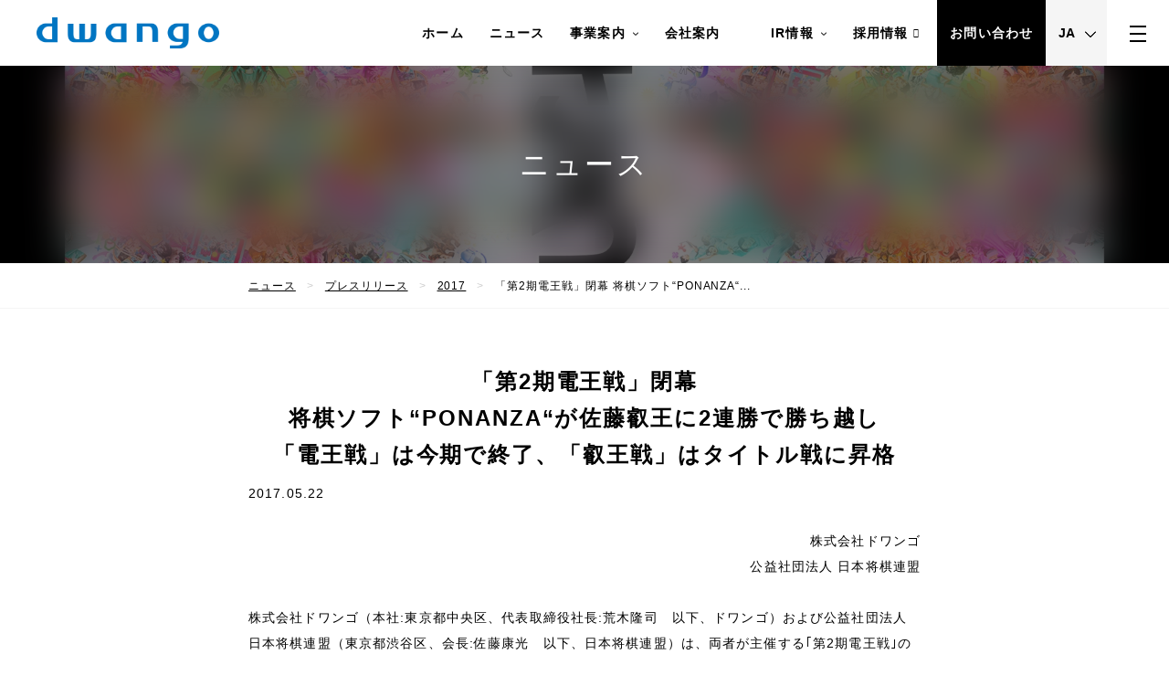

--- FILE ---
content_type: text/html; charset=utf-8
request_url: https://dwango.co.jp/news/1890883095203200074/
body_size: 5946
content:
<!doctype html><html lang=ja><head><meta charset=utf-8><meta name=viewport content="width=device-width"><meta name=format-detection content="telephone=no"><title>「第2期電王戦」閉幕
将棋ソフト“PONANZA“が佐藤叡王に2連勝で勝ち越し
「電王戦」は今期で終了、「叡王戦」はタイトル戦に昇格 | 株式会社ドワンゴ</title><meta content="ネットの向こうの、リアルを動かす。人間らしさと、つながるデジタルを。株式会社ドワンゴ  - DWANGO Co.,Ltd." name=description><meta content="ネットの向こうの、リアルを動かす。人間らしさと、つながるデジタルを。株式会社ドワンゴ  - DWANGO Co.,Ltd." property=og:description><meta name=twitter:description content="ネットの向こうの、リアルを動かす。人間らしさと、つながるデジタルを。株式会社ドワンゴ  - DWANGO Co.,Ltd."><meta content="「第2期電王戦」閉幕
将棋ソフト“PONANZA“が佐藤叡王に2連勝で勝ち越し
「電王戦」は今期で終了、「叡王戦」はタイトル戦に昇格 | 株式会社ドワンゴ" property=og:title><meta content=https://storage.googleapis.com/denkei-firstweb.appspot.com/upload/dwango-28f78aaf3bb26fb22c051d0d7aadfe1a.jpg property=og:image><meta name=twitter:image content=https://storage.googleapis.com/denkei-firstweb.appspot.com/upload/dwango-28f78aaf3bb26fb22c051d0d7aadfe1a.jpg><meta name=twitter:card content=summary_large_image><meta name=twitter:title content="「第2期電王戦」閉幕
将棋ソフト“PONANZA“が佐藤叡王に2連勝で勝ち越し
「電王戦」は今期で終了、「叡王戦」はタイトル戦に昇格 | 株式会社ドワンゴ"><meta content=https://dwango.co.jp/news/1890883095203200074/ property=og:url><meta content=article property=og:type><meta content=ja_JP property=og:locale><link rel=alternate type=application/feed+json href=https://dwango.co.jp/news/feed/json title="JSON Feed | ニュース - 株式会社ドワンゴ"><link rel=alternate type=application/atom+xml href=https://dwango.co.jp/news/feed/atom title="Atom Feed | ニュース - 株式会社ドワンゴ"><link rel=alternate type=application/feed+json href=https://dwango.co.jp/recuruit/feed/json title="JSON Feed | 採用情報 - 株式会社ドワンゴ"><link rel=alternate type=application/atom+xml href=https://dwango.co.jp/recuruit/feed/atom title="JSON Feed | 採用情報 - 株式会社ドワンゴ"><link rel=alternate type=application/feed+json href=https://dwango.co.jp/terms/feed/json title="JSON Feed |  - 株式会社ドワンゴ"><link rel=alternate type=application/atom+xml href=https://dwango.co.jp/terms/feed/atom title="JSON Feed |  - 株式会社ドワンゴ"><link rel=alternate type=application/feed+json href=https://dwango.co.jp/business/feed/json title="JSON Feed | 事業案内 - 株式会社ドワンゴ"><link rel=alternate type=application/atom+xml href=https://dwango.co.jp/business/feed/atom title="JSON Feed | 事業案内 - 株式会社ドワンゴ"><link rel=alternate type=application/feed+json href=https://dwango.co.jp/ir/feed/json title="JSON Feed | IR情報 - 株式会社ドワンゴ"><link rel=alternate type=application/atom+xml href=https://dwango.co.jp/ir/feed/atom title="JSON Feed | IR情報 - 株式会社ドワンゴ"><link rel="shortcut icon" href=https://storage.googleapis.com/denkei-firstweb.appspot.com/upload/d35ab1bc-e95b-11eb-b287-7cc5081c8772><link rel=preconnect href=//storage.googleapis.com/><link rel=dns-prefetch href=//storage.googleapis.com/><link rel=preload as=font href=https://storage.googleapis.com/denkei-firstweb.appspot.com/fonts/roboto-v27-latin-300.woff2 crossorigin><link rel=preload as=font href=https://storage.googleapis.com/denkei-firstweb.appspot.com/fonts/roboto-v27-latin-regular.woff2 crossorigin><link rel=preload as=font href=https://storage.googleapis.com/denkei-firstweb.appspot.com/fonts/roboto-v27-latin-700.woff2 crossorigin><link rel=preload as=font href=https://storage.googleapis.com/denkei-firstweb.appspot.com/fonts/firstweb.woff crossorigin><link rel=stylesheet href="/static/website/css/style.css?v=20251223t062208.474183537533684534"><script>
        (function (w, d, s, l, i) {
          w[l] = w[l] || [];
          w[l].push({'gtm.start': new Date().getTime(), event: 'gtm.js'});
          var f = d.getElementsByTagName(s)[0],
            j = d.createElement(s),
            dl = l != 'dataLayer'
              ? '&l=' + l
              : '';
          j.async = true;
          j.src = 'https://www.googletagmanager.com/gtm.js?id=' + i + dl;
          f.parentNode.insertBefore(j, f);
        })(window, document, 'script', 'dataLayer', 'GTM-KXT7G5G');
      </script><script id=_bownow_ts>
        var _bownow_ts = document.createElement('script');
        _bownow_ts.charset = 'utf-8';
        _bownow_ts.src = 'https://contents.bownow.jp/js/UTC_da9a308cb13a3ca31be0/trace.js';
        document.getElementsByTagName('head')[0].appendChild(_bownow_ts);
      </script></head><body class="font-ja page-sub"><noscript><iframe src="https://www.googletagmanager.com/ns.html?id=GTM-KXT7G5G）" height=0 width=0 style=display:none;visibility:hidden loading=lazy></iframe></noscript><div id=pagetop></div><div class=ly_main><header class="ly_header is_fixed"><section class=bl_headerCont><style>
            body {
            --logo-w: 200px;
            }
          </style><style>
            @media only screen and (max-width: 767px) {
              body {
                --logo-w: 36vw;
              }
            }
          </style><h2 class=bl_headerCont_name><a href=/><picture>
<source media="(max-width: 767px)" srcset="https://resize-fw.mincdn.pw/cdn-cgi/image/format=webp,width=700/https://resize-fw.mincdn.pw/upload/06d2eb74-de60-11eb-8511-d9e23952d972" type=image/webp><source media="(max-width: 767px)" srcset="https://resize-fw.mincdn.pw/cdn-cgi/image/format=png,width=700/https://resize-fw.mincdn.pw/upload/06d2eb74-de60-11eb-8511-d9e23952d972"><source media="(min-width: 768px)" srcset="https://resize-fw.mincdn.pw/cdn-cgi/image/format=webp,width=600/https://resize-fw.mincdn.pw/upload/06d2eb74-de60-11eb-8511-d9e23952d972" type=image/webp><source media="(min-width: 768px)" srcset="https://resize-fw.mincdn.pw/cdn-cgi/image/format=png,width=600/https://resize-fw.mincdn.pw/upload/06d2eb74-de60-11eb-8511-d9e23952d972"><img src="https://resize-fw.mincdn.pw/cdn-cgi/image/format=png,width=600/https://resize-fw.mincdn.pw/upload/06d2eb74-de60-11eb-8511-d9e23952d972" alt=株式会社ドワンゴ></picture></a></h2><nav class="bl_headerCont_navTop preload"><ul><li><a class=font-loc href=/>ホーム</a></li><li><a class=font-loc href=/news/>ニュース</a></li><li><a class=font-loc href=/business/>事業案内
<i class="el_ico_arrowB hl_hide_sp"></i></a><ul><li><a href=/business/web/>ウェブサービス</a></li><li><a href=/business/creator_support/>クリエイターサポート</a></li><li><a href=/business/event/>イベント</a></li><li><a href=/business/education/>教育サービス</a></li><li><a href=/business/game/>ゲーム</a></li><li><a href=/business/ebook/>電子書籍関連サービス</a></li><li><a href=/business/agency/>電子書籍取次事業</a></li><li><a href=/business/others/>技術・開発</a></li></ul></li><li><a class=font-loc href=/company/>会社案内</a></li><li><a class=font-loc></a></li><li><a class=font-loc href=/ir/>IR情報
<i class="el_ico_arrowB hl_hide_sp"></i></a><ul><li><a href=/ir/index/>IRニュース・IR資料</a></li><li><a href=/ir/electronic_public_notice/>電子公告</a></li><li><a href=/ir/6212687243509760/>2014年以前のIR資料</a></li></ul></li><li><a class="font-loc el_blank" href=https://recruit.dwango.co.jp/ target=_blank>採用情報</a></li><li><a class="bl_headerCont_feature font-loc" href=/contact/>お問い合わせ</a></li><li class=bl_headerCont_lang><div class=el_select><select onchange="location.href=value">
<option value=https://dwango.co.jp/>JA</option>
<option value=https://en.dwango.co.jp/>EN</option></select></div></li></ul></nav><div class="bl_headerCont_nav js_headerCont_nav"><div class="bl_headerCont_navIn ly_cont2 ly_space_lv1"><ul class=bl_headerCont_menu><li><a class=font-loc href=/>ホーム</a></li><li><a class=font-loc href=/news/>ニュース</a></li><li><a class=font-loc href=/business/>事業案内
<i class="el_ico_arrowB hl_hide_sp"></i></a><ul><li><a href=/business/web/>ウェブサービス</a></li><li><a href=/business/creator_support/>クリエイターサポート</a></li><li><a href=/business/event/>イベント</a></li><li><a href=/business/education/>教育サービス</a></li><li><a href=/business/game/>ゲーム</a></li><li><a href=/business/ebook/>電子書籍関連サービス</a></li><li><a href=/business/agency/>電子書籍取次事業</a></li><li><a href=/business/others/>技術・開発</a></li></ul></li><li><a class=font-loc href=/company/>会社案内</a></li><li><a class=font-loc></a></li><li><a class=font-loc href=/ir/>IR情報
<i class="el_ico_arrowB hl_hide_sp"></i></a><ul><li><a href=/ir/index/>IRニュース・IR資料</a></li><li><a href=/ir/electronic_public_notice/>電子公告</a></li><li><a href=/ir/6212687243509760/>2014年以前のIR資料</a></li></ul></li><li><a class="font-loc el_blank" href=https://recruit.dwango.co.jp/ target=_blank>採用情報</a></li><li><a class="bl_headerCont_feature font-loc" href=/contact/>お問い合わせ</a></li><li class=bl_headerCont_lang><div class=el_select><select onchange="location.href=value">
<option value=https://dwango.co.jp/>JA</option>
<option value=https://en.dwango.co.jp/>EN</option></select></div></li></ul></div></div><div class=bl_menu><div class="bl_menu_inner js_menu"><span></span></div></div></section></header><main class=main><div class=bl_ttl><picture class=el_coverImg>
<source media="(max-width: 767px)" srcset="https://resize-fw.mincdn.pw/cdn-cgi/image/format=webp,width=750/https://resize-fw.mincdn.pw/upload/9b9ae2f8-0e55-11f0-a6a8-03589c6735a2" type=image/webp><source media="(max-width: 767px)" srcset="https://resize-fw.mincdn.pw/cdn-cgi/image/format=jpeg,width=750/https://resize-fw.mincdn.pw/upload/9b9ae2f8-0e55-11f0-a6a8-03589c6735a2"><source media="(min-width: 768px)" srcset="https://resize-fw.mincdn.pw/cdn-cgi/image/format=webp,width=1920/https://resize-fw.mincdn.pw/upload/9b9ae2f8-0e55-11f0-a6a8-03589c6735a2" type=image/webp><source media="(min-width: 768px)" srcset="https://resize-fw.mincdn.pw/cdn-cgi/image/format=jpeg,width=1920/https://resize-fw.mincdn.pw/upload/9b9ae2f8-0e55-11f0-a6a8-03589c6735a2"><img src="https://resize-fw.mincdn.pw/cdn-cgi/image/format=jpeg,width=1920/https://resize-fw.mincdn.pw/upload/9b9ae2f8-0e55-11f0-a6a8-03589c6735a2" alt=ニュース loading=lazy></picture><div class=bl_ttl_cover></div><h1 class=bl_ttl_txt>ニュース</h1></div><div class="bl_bc tx_lv7"><ul class=ly_cont3><li><a href=/news/ class=hl_underline>ニュース</a></li><li><a href="/news/?Category=%e3%83%97%e3%83%ac%e3%82%b9%e3%83%aa%e3%83%aa%e3%83%bc%e3%82%b9" class=hl_underline>プレスリリース</a></li><li><a href="/news/?Category=%e3%83%97%e3%83%ac%e3%82%b9%e3%83%aa%e3%83%aa%e3%83%bc%e3%82%b9&amp;Term=2017" class=hl_underline>2017</a></li><li><span>「第2期電王戦」閉幕
将棋ソフト“PONANZA“...</span></li></ul></div><div class="ly_cont3 bl_article ly_space_lv2"><h1 class="bl_article_ttl hl_tac"><span>「第2期電王戦」閉幕</span><span>将棋ソフト“PONANZA“が佐藤叡王に2連勝で勝ち越し</span><span>「電王戦」は今期で終了、「叡王戦」はタイトル戦に昇格</span></h1><p class=bl_article_date>2017.05.22</p><div class=bl_article_in><div class="bl_md bl_md__ad"><p class=md_tr>株式会社ドワンゴ<br>公益社団法人 日本将棋連盟</p><p>株式会社ドワンゴ（本社:東京都中央区、代表取締役社長:荒木隆司　以下、ドワンゴ）および公益社団法人 日本将棋連盟（東京都渋谷区、会長:佐藤康光　以下、日本将棋連盟）は、両者が主催する｢第2期電王戦｣の最終となる第2局を5月20日（土）に姫路城（兵庫県姫路市）で開催しました。その結果、将棋ソフト「PONANZA(ポナンザ)」が佐藤天彦叡王に94手で勝利し、2勝0敗で勝ち越しを決めました。なお、2012年から6年にわたり開催してきたプロ棋士vs.最強将棋ソフトの対局「電王戦」は、本局をもって終了となります。<br>また、電王戦で将棋ソフトと対局する棋士を決める公式戦「叡王戦」（ドワンゴ、日本将棋連盟主催）は、第3期からタイトル戦へ昇格となりました。最強将棋ソフトを決める「将棋電王トーナメント」（ドワンゴ主催）は、今年も継続して第5回目を開催します。</p><h2>第2期電王戦　結果（公式サイト<a class="underline blank" target=_blank href=http://denou.jp/2017/>http://denou.jp/2017/</a>）</h2><p>【第1局】</p><dl><dt>■日　　時</dt><dd><p>：2017年４月1日（土）　午前10時対局開始</p></dd><dt>■対局場所</dt><dd><p>：日光東照宮（栃木県日光市山内２３０１）</p></dd><dt>■対局結果</dt><dd><p>：【後手】佐藤天彦叡王 vs 【先手】PONANZA（開発：山本一成、下山晃）⇒ 71手でPONANZAの勝ち</p></dd><dt>■ニコニコ生放送</dt><dd><p>：<a class="underline blank" target=_blank href=http://live.nicovideo.jp/watch/lv290110101>http://live.nicovideo.jp/watch/lv290110101</a></p></dd></dl><p>【第2局】</p><dl><dt>■日　　時</dt><dd><p>：2017年5月20日（土）　午前10時対局開始</p></dd><dt>■対局場所</dt><dd><p>：姫路城（兵庫県姫路市本町６８）</p></dd><dt>■対局結果</dt><dd><p>：【先手】佐藤天彦叡王 vs 【後手】PONANZA（開発：山本一成、下山晃）⇒ 94手でPONANZAの勝ち</p></dd><dt>■ニコニコ生放送</dt><dd><p>：<a class="underline blank" target=_blank href=http://live.nicovideo.jp/watch/lv290110261>http://live.nicovideo.jp/watch/lv290110261</a></p></dd></dl><figure><picture>
<source media="(max-width: 767px)" srcset="https://resize-fw.mincdn.pw/cdn-cgi/image/format=webp,width=700/https://resize-fw.mincdn.pw/upload/dwango-28f78aaf3bb26fb22c051d0d7aadfe1a.jpg" type=image/webp><source media="(max-width: 767px)" srcset="https://resize-fw.mincdn.pw/cdn-cgi/image/format=jpeg,width=700/https://resize-fw.mincdn.pw/upload/dwango-28f78aaf3bb26fb22c051d0d7aadfe1a.jpg"><source media="(min-width: 768px)" srcset="https://resize-fw.mincdn.pw/cdn-cgi/image/format=webp,width=1200/https://resize-fw.mincdn.pw/upload/dwango-28f78aaf3bb26fb22c051d0d7aadfe1a.jpg" type=image/webp><source media="(min-width: 768px)" srcset="https://resize-fw.mincdn.pw/cdn-cgi/image/format=jpeg,width=1200/https://resize-fw.mincdn.pw/upload/dwango-28f78aaf3bb26fb22c051d0d7aadfe1a.jpg"><img src="https://resize-fw.mincdn.pw/cdn-cgi/image/format=jpeg,width=1200/https://resize-fw.mincdn.pw/upload/dwango-28f78aaf3bb26fb22c051d0d7aadfe1a.jpg" alt=media></picture></figure><figure><picture>
<source media="(max-width: 767px)" srcset="https://resize-fw.mincdn.pw/cdn-cgi/image/format=webp,width=700/https://resize-fw.mincdn.pw/upload/dwango-5b5b72dfa9e962951d2cf0c09cb03d75.jpg" type=image/webp><source media="(max-width: 767px)" srcset="https://resize-fw.mincdn.pw/cdn-cgi/image/format=jpeg,width=700/https://resize-fw.mincdn.pw/upload/dwango-5b5b72dfa9e962951d2cf0c09cb03d75.jpg"><source media="(min-width: 768px)" srcset="https://resize-fw.mincdn.pw/cdn-cgi/image/format=webp,width=1200/https://resize-fw.mincdn.pw/upload/dwango-5b5b72dfa9e962951d2cf0c09cb03d75.jpg" type=image/webp><source media="(min-width: 768px)" srcset="https://resize-fw.mincdn.pw/cdn-cgi/image/format=jpeg,width=1200/https://resize-fw.mincdn.pw/upload/dwango-5b5b72dfa9e962951d2cf0c09cb03d75.jpg"><img src="https://resize-fw.mincdn.pw/cdn-cgi/image/format=jpeg,width=1200/https://resize-fw.mincdn.pw/upload/dwango-5b5b72dfa9e962951d2cf0c09cb03d75.jpg" alt=media></picture></figure><figure><picture>
<source media="(max-width: 767px)" srcset="https://resize-fw.mincdn.pw/cdn-cgi/image/format=webp,width=700/https://resize-fw.mincdn.pw/upload/dwango-a029873840ce059f065ea85c8fa61684.jpg" type=image/webp><source media="(max-width: 767px)" srcset="https://resize-fw.mincdn.pw/cdn-cgi/image/format=jpeg,width=700/https://resize-fw.mincdn.pw/upload/dwango-a029873840ce059f065ea85c8fa61684.jpg"><source media="(min-width: 768px)" srcset="https://resize-fw.mincdn.pw/cdn-cgi/image/format=webp,width=1200/https://resize-fw.mincdn.pw/upload/dwango-a029873840ce059f065ea85c8fa61684.jpg" type=image/webp><source media="(min-width: 768px)" srcset="https://resize-fw.mincdn.pw/cdn-cgi/image/format=jpeg,width=1200/https://resize-fw.mincdn.pw/upload/dwango-a029873840ce059f065ea85c8fa61684.jpg"><img src="https://resize-fw.mincdn.pw/cdn-cgi/image/format=jpeg,width=1200/https://resize-fw.mincdn.pw/upload/dwango-a029873840ce059f065ea85c8fa61684.jpg" alt=media></picture></figure><h2>「第3期叡王戦」概要（公式サイト<a class="underline blank" target=_blank href=http://www.eiou.jp/>http://www.eiou.jp/</a>）</h2><dl><dt>■開催時期</dt><dd><p>：＜段位別予選＞6月中旬～10月<br>＜本　戦＞ 2017年11月～2018年1月<br>＜決勝七番勝負＞2018年3月～5月</p></dd><dt>■出 場 者</dt><dd><p>：全現役プロ棋士、女流1名（主催者による推薦）、アマチュア1名（主催者による推薦）</p></dd><dt>■対戦形式</dt><dd><p>：段位別予選と本戦からなるトーナメント戦、決勝戦は七番勝負</p></dd></dl><h2>「第5回将棋電王トーナメント」概要（公式サイト<a class="underline blank" target=_blank href=http://denou.jp/tournament2017/>http://denou.jp/tournament2017/</a>）</h2><p>統一ハードで戦う、最強のコンピュータ将棋ソフトを決める大会です。優勝ソフトには「電王」の称号が与えられます。<br>詳細は後日公開します。</p></div><aside class="bl_snsWrap ly_space_lv4 mt_2l"><dl class=bl_sns><dt><strong>シェアする</strong></dt><dd class=bl_sns_facebook><a href="http://www.facebook.com/share.php?u=https%3a%2f%2fdwango.co.jp%2fnews%2f1890883095203200074%2f" target=_blank><span class=bl_sns_ico><img src=/static/website/images/ico-facebook.png alt=Facebook></span><span class=bl_sns_txt>Facebook</span></a></dd><dd class=bl_sns_twitter><a href="http://twitter.com/share?text=%e3%80%8c%e7%ac%ac2%e6%9c%9f%e9%9b%bb%e7%8e%8b%e6%88%a6%e3%80%8d%e9%96%89%e5%b9%95%0a%e5%b0%86%e6%a3%8b%e3%82%bd%e3%83%95%e3%83%88%e2%80%9cPONANZA%e2%80%9c%e3%81%8c%e4%bd%90%e8%97%a4%e5%8f%a1%e7%8e%8b%e3%81%ab2%e9%80%a3%e5%8b%9d%e3%81%a7%e5%8b%9d%e3%81%a1%e8%b6%8a%e3%81%97%0a%e3%80%8c%e9%9b%bb%e7%8e%8b%e6%88%a6%e3%80%8d%e3%81%af%e4%bb%8a%e6%9c%9f%e3%81%a7%e7%b5%82%e4%ba%86%e3%80%81%e3%80%8c%e5%8f%a1%e7%8e%8b%e6%88%a6%e3%80%8d%e3%81%af%e3%82%bf%e3%82%a4%e3%83%88%e3%83%ab%e6%88%a6%e3%81%ab%e6%98%87%e6%a0%bc%20%7c%20%e6%a0%aa%e5%bc%8f%e4%bc%9a%e7%a4%be%e3%83%89%e3%83%af%e3%83%b3%e3%82%b4&url=https%3a%2f%2fdwango.co.jp%2fnews%2f1890883095203200074%2f" rel=nofollow target=_blank><span class=bl_sns_ico><img src=/static/website/images/ico-x.png alt=X></span><span class=bl_sns_txt>X</span></a></dd></dl></aside></div><div class="bl_pagerSingle mt_60 mt_sp_40"><a href=../5886580093122919637/ class=bl_pagerSingle_prev>PREV</a>
<a href=../ class=bl_pagerSingle_index>INDEX</a>
<a href=../2895135634951003825/ class=bl_pagerSingle_next>NEXT</a></div></div></main><a href=#pagetop class="el_pagetop js-smooth-scroll"><span class=js-smooth-scroll>PAGE TOP</span></a><footer class=ly_footer><div class="bl_footerCont ly_space_lv1 is_inv"><div class="ly_cont bl_footerCont_in"><div class=bl_footerCont_main><h2 class=tx_lv6><a href=/>株式会社ドワンゴ</a></h2><div class="tx_lv6 mt_l">〒104-0061<br>東京都中央区銀座4-12-15 歌舞伎座タワー<br><a class=el_underline href="https://www.google.com/maps/search/?api=1&query=%e6%9d%b1%e4%ba%ac%e9%83%bd%e4%b8%ad%e5%a4%ae%e5%8c%ba%e9%8a%80%e5%ba%a74-12-15&query_place_id=ChIJ9ZyQy-CLGGARxC2SSo8w15E" target=_blank>Google Maps</a></div><ul class="bl_footerCont_txt2 tx_lv6 mt_l"><li><a href=/terms/privacy/>個人情報保護基本方針</a></li><li><a href=/terms/cookie/>Cookie等の利用に関するガイドライン</a></li><li><a href=/terms/specific/>特定個人情報の適正な取扱いに関する基本方針</a></li><li><a href=/terms/security/>情報セキュリティ基本方針</a></li><li><a href=/terms/demand/>弁護士法人からの請求について</a></li></ul></div><ul class=bl_footerCont_nav><li><a class=font-loc href=/>ホーム</a></li><li><a class=font-loc href=/news/>ニュース</a></li><li><a class=font-loc href=/business/>事業案内
<i class="el_ico_arrowB hl_hide_sp"></i></a><ul><li><a href=/business/web/>ウェブサービス</a></li><li><a href=/business/creator_support/>クリエイターサポート</a></li><li><a href=/business/event/>イベント</a></li><li><a href=/business/education/>教育サービス</a></li><li><a href=/business/game/>ゲーム</a></li><li><a href=/business/ebook/>電子書籍関連サービス</a></li><li><a href=/business/agency/>電子書籍取次事業</a></li><li><a href=/business/others/>技術・開発</a></li></ul></li><li><a class=font-loc href=/company/>会社案内</a></li><li><a class=font-loc></a></li><li><a class=font-loc href=/ir/>IR情報
<i class="el_ico_arrowB hl_hide_sp"></i></a><ul><li><a href=/ir/index/>IRニュース・IR資料</a></li><li><a href=/ir/electronic_public_notice/>電子公告</a></li><li><a href=/ir/6212687243509760/>2014年以前のIR資料</a></li></ul></li><li><a class="font-loc el_blank" href=https://recruit.dwango.co.jp/ target=_blank>採用情報</a></li><li><a class="bl_headerCont_feature font-loc" href=/contact/>お問い合わせ</a></li><li class=bl_headerCont_lang><div class=el_select><select onchange="location.href=value">
<option value=https://dwango.co.jp/>JA</option>
<option value=https://en.dwango.co.jp/>EN</option></select></div></li></ul></div></div><section class="bl_footerCont2 ly_space_lv2"><div class=bl_footerCont2_logo><a href=/><picture>
<source media="(max-width: 767px)" srcset="https://resize-fw.mincdn.pw/cdn-cgi/image/format=webp,width=350/https://resize-fw.mincdn.pw/upload/0c50ca11-de60-11eb-8511-d9e23952d972" type=image/webp><source media="(max-width: 767px)" srcset="https://resize-fw.mincdn.pw/cdn-cgi/image/format=png,width=350/https://resize-fw.mincdn.pw/upload/0c50ca11-de60-11eb-8511-d9e23952d972"><source media="(min-width: 768px)" srcset="https://resize-fw.mincdn.pw/cdn-cgi/image/format=webp,width=600/https://resize-fw.mincdn.pw/upload/0c50ca11-de60-11eb-8511-d9e23952d972" type=image/webp><source media="(min-width: 768px)" srcset="https://resize-fw.mincdn.pw/cdn-cgi/image/format=png,width=600/https://resize-fw.mincdn.pw/upload/0c50ca11-de60-11eb-8511-d9e23952d972"><img src="https://resize-fw.mincdn.pw/cdn-cgi/image/format=png,width=600/https://resize-fw.mincdn.pw/upload/0c50ca11-de60-11eb-8511-d9e23952d972" alt=株式会社ドワンゴ></picture></a></div><p class=bl_footerCont2_copy>Copyright ©
2026
株式会社ドワンゴ</p></section></footer></div><script src="/static/website/js/main.js?v=20251223t062208.474183537533684534" async></script></body></html>

--- FILE ---
content_type: text/css
request_url: https://dwango.co.jp/static/website/css/style.css?v=20251223t062208.474183537533684534
body_size: 18791
content:
.preload *{transition:none!important}article,aside,audio,b,blockquote,body,code,dd,del,dfn,div,dl,dt,em,figure,footer,form,h1,h2,h3,h4,h5,h6,header,html,i,iframe,img,ins,kbd,label,legend,li,main,nav,object,ol,p,pre,q,section,small,span,strong,table,tbody,td,th,thead,tr,ul,var,video{margin:0;padding:0;border:0;outline:0;font-size:100%;vertical-align:baseline;background-color:transparent;box-sizing:border-box}html{font-size:62.5%}body{line-height:1}article,aside,figure,footer,header,nav,section{display:block}ul{list-style:none}blockquote,q{quotes:none}blockquote:after,blockquote:before,q:after,q:before{content:"";content:none}a{margin:0;padding:0;border:0;font-size:100%;vertical-align:baseline;background:transparent}ins{background-color:#ff9;color:#000;text-decoration:none}del{text-decoration:line-through}dfn[title]{border-bottom:1px dotted #000;cursor:help}table{border-collapse:collapse;border-spacing:0}hr{display:block;height:1px;border:0;border-top:1px solid #ccc;margin:1em 0;padding:0}input,select{vertical-align:middle}img{vertical-align:bottom}:root{--abs-white:#fff;--abs-dark:#666;--default-color:#000;--opposite-color:#fff;--opposite-light-color:#fff;--dark-color:#666;--gray-color:#ccc;--bg-color:#f5f5f5;--primary-color:#000;--button-border-color:#000;--button-border-color2:#fff;--button-color:#000;--button-color2:#fff;--button-color-bg:transparent;--button-color-bg2:#000;--button-color-hover:#fff;--button-color-hover2:#000;--button-radius:none;--box-radius:none;--headline-color:#000;--attention-color:#b40000;--banner-h-pc:100px;--banner-h-sp:80px;--logo-w:auto;--grid-width:56;--grid-space:32;--grid-width-sp:32;--grid-space-sp:26;--site-color:#000}.is_dark,:root{--abs-black:#000}.is_dark{--abs-white:#ccc;--abs-dark:#141414;--default-color:#ccc;--opposite-color:#000;--opposite-light-color:#141414;--dark-color:#ccc;--gray-color:#666;--bg-color:#141414;--gray-light-color:#555;--primary-color:#ccc;--button-border-color:#ccc;--button-border-color2:#ccc;--button-color-bg:#fff;--button-color-bg2:#000;--button-color:#ccc;--button-color2:#ccc;--button-color-hover:#000;--button-color-hover2:#000;--headline-color:#ccc;--attention-color:#ff5252}@font-face{font-family:Roboto;font-style:normal;font-weight:300;font-display:optional;src:local("Roboto Light"),local("Roboto-Light"),url(https://storage.googleapis.com/denkei-firstweb.appspot.com/fonts/roboto-v27-latin-300.woff2) format("woff2"),url(https://storage.googleapis.com/denkei-firstweb.appspot.com/fonts/roboto-v27-latin-300.woff) format("woff")}@font-face{font-family:Roboto;font-style:normal;font-weight:400;font-display:optional;src:local("Roboto"),local("Roboto-Regular"),url(https://storage.googleapis.com/denkei-firstweb.appspot.com/fonts/roboto-v27-latin-regular.woff2) format("woff2"),url(https://storage.googleapis.com/denkei-firstweb.appspot.com/fonts/roboto-v27-latin-regular.woff) format("woff")}@font-face{font-family:Roboto;font-style:normal;font-weight:700;font-display:optional;src:local("Roboto Bold"),local("Roboto-Bold"),url(https://storage.googleapis.com/denkei-firstweb.appspot.com/fonts/roboto-v27-latin-700.woff2) format("woff2"),url(https://storage.googleapis.com/denkei-firstweb.appspot.com/fonts/roboto-v27-latin-700.woff) format("woff")}body{font-family:Roboto,Arial,Hiragino Kaku Gothic ProN,Hiragino Sans,Meiryo,sans-serif}strong{font-weight:700}.el_btn,.ff_en,.md_btn{font-weight:400}.el_btn,.ff_en,.font-en .tx_lv1,.md_btn{font-family:Roboto,Hiragino Kaku Gothic ProN,Hiragino Sans,Meiryo,sans-serif}.font-en .tx_lv1{font-size:56px;font-size:5.6rem;letter-spacing:.08em;font-weight:300}.font-ja .tx_lv1{font-size:40px;font-size:4rem;line-height:1.45;letter-spacing:.08em;font-weight:400}.bl_md h1,.el_h2,.el_h2_2,.font-en .bl_ttl_txt,.font-ja .bl_ttl_txt,.tx_lv2{font-size:32px;font-size:3.2rem;line-height:1.75;letter-spacing:.08em;font-weight:400}.bl_article_ttl,.bl_chart_ttl,.bl_md h2,.bl_topic strong,.bl_ttl2_ttl,.el_h3,.tx_lv3{font-size:24px;font-size:2.4rem;line-height:1.66667;letter-spacing:.08em}.bl_access_name,.bl_headerCont_menu>li,.bl_md h3,.bl_md h4,.bl_media3_ttl,.bl_media4_ttl,.bl_topic,.bl_ttl2_ttl span,.el_h2 span,.el_h2_2 span,.el_h4,.tx_lv4{font-size:18px;font-size:1.8rem;line-height:1.77778;letter-spacing:.08em}.bl_headerCont_menu>li li,.bl_md h5{font-size:16px;font-size:1.6rem;line-height:1.75;letter-spacing:.08em}.bl_access_text,.bl_article_date,.bl_bnr2 a,.bl_cat dt,.bl_footerCont_nav>li,.bl_form_ttl,.bl_form_ttl2,.bl_form dd,.bl_history,.bl_linkBox_text,.bl_list>li,.bl_listArchive_data,.bl_listArchive dd,.bl_list ul>li,.bl_lnav li,.bl_md,.bl_md h6,.bl_md ul>li,.bl_md ul ul>li,.bl_media3_txt,.bl_media4_txt,.bl_media_ttl,.bl_pagerSingle,.bl_sns dt,.bl_tab_label,.bl_table,.bl_table3,.bl_tag li,.bl_ttl2_txt,.el_btn,.el_link,.el_pagetop,.el_select2,.el_t,.el_t2,.el_t3,.md_btn,.tx_lv6,p{font-size:14px;font-size:1.4rem;line-height:2;letter-spacing:.08em}.bl_chart_table,.bl_footerCont_nav>li li,.bl_md figcaption,.bl_media_catch,.bl_sns_txt,.ly_fSub .bl_media_ttl,.tx_lv7{font-size:12px;font-size:1.2rem;line-height:2;letter-spacing:.08em}.bl_footerCont2_copy,.bl_media_data,.bl_media_data p,.bl_media_imgW,.bl_media_info,.bl_media_tags li,.ly_fSub .bl_tag li,.tx_lv8{font-size:10px;font-size:1rem;line-height:2;letter-spacing:.08em}@font-face{font-family:firstweb;src:url(https://storage.googleapis.com/denkei-firstweb.appspot.com/fonts/firstweb.eot);src:url(https://storage.googleapis.com/denkei-firstweb.appspot.com/fonts/firstweb.eot#iefix) format("embedded-opentype"),url(https://storage.googleapis.com/denkei-firstweb.appspot.com/fonts/firstweb.woff) format("woff"),url(https://storage.googleapis.com/denkei-firstweb.appspot.com/fonts/firstweb.ttf) format("truetype"),url(https://storage.googleapis.com/denkei-firstweb.appspot.com/fonts/firstweb.svg#firstweb) format("svg");font-weight:400;font-style:normal;font-display:optional}.el_checkbox input[type=checkbox]:checked+span:after,[class*=" icon-"],[class^=icon-]{font-family:firstweb!important;speak:none;font-style:normal;font-weight:400;font-variant:normal;text-transform:none;line-height:1;-webkit-font-smoothing:antialiased;-moz-osx-font-smoothing:grayscale}.icon-arrow-next-large:before{content:"\E90D"}.icon-arrow-prev-large:before{content:"\E90E"}.icon-close-large:before{content:"\E90F"}.icon-arrow-prev:before{content:"\E908"}.icon-arrow-next:before{content:"\E909"}body,html{height:100%}html{scroll-behavior:smooth}body{background:var(--opposite-color);width:100%;height:100%;-webkit-font-smoothing:antialiased;-moz-osx-font-smoothing:grayscale}a,body{color:var(--default-color)}a{text-decoration:none;cursor:pointer}.bl_ttl,.bl_ttl a,.is_inv,.is_inv a{color:var(--abs-white)}img{max-width:100%;max-height:100%;width:auto;height:auto}@keyframes loading2{0%{opacity:1}to{opacity:0}}@keyframes loading{0%{background-position:0 0}to{background-position:12px 0}}@keyframes roll{0%{transform:rotate(0deg)}to{transform:rotate(1turn)}}@keyframes ttl{0%{transform:scale(0)}50%{transform:scale(0)}60%{transform:scale(2,.005)}70%{transform:scale(.9,.005)}80%{transform:scaleY(.005)}90%{transform:scale(1)}to{transform:scale(1)}}@-webkit-keyframes guruguru{to{transform:rotate(1turn)}}@keyframes guruguru{to{transform:rotate(1turn)}}.cl{display:flex}.hl_tar{text-align:right}.hl_tac{text-align:center}.bl_hero_cont,.hl_center{margin-left:auto;margin-right:auto}.hl_dib{display:inline-block}.hl_fillIframe{position:relative}.hl_fillIframe iframe{position:absolute;left:0;top:0;width:100%;height:100%}.hl_ofh{overflow:hidden}.bl_md a,.hl_underline,.underline{text-decoration:underline}.bl_md a:hover,.hl_underline:hover,.underline:hover{text-decoration:none}.blank:after,.el_blank:after{content:"\E90C";font-family:firstweb!important;font-size:.5em;padding-left:.5em;padding-right:.5em}.hl_show_sp{display:none}.hl_hovers a{opacity:.6;transition-property:opacity;transition-duration:.2s;transition-delay:0s;transition-timing-function:ease}.hl_hovers a:hover{opacity:1}.ml_0{margin-left:0}.p_0{padding:0}.bl_cat dt,.bl_media3_ttl,.bl_media4_ttl{margin-bottom:10px}.mt_10{margin-top:10px}.mt_20{margin-top:20px}.mt_30{margin-top:30px}.bl_listArchiveWrapUnit .bl_listArchiveWrap,.mt_40{margin-top:40px}.mt_60{margin-top:60px}.bl_media_catch,.bl_media_ttl,.bl_media_txt{margin-bottom:8px}.ly_fSub .bl_media_catch,.ly_fSub .bl_media_ttl,.ly_fSub .bl_media_txt{margin-bottom:4px}.bl_media_author,.bl_media_cat,.bl_media_info,.bl_media_tags,.mt_2s{margin-top:8px}.mr_2s{margin-right:8px}.bl_media_imgW,.mb_s{margin-bottom:16px}.ly_fSub .bl_media_imgW,.ly_fSub .mb_s{margin-bottom:8px}.mt_s{margin-top:16px}.bl_listInline li,.mr_s{margin-right:16px}.mb_ms{margin-bottom:20px}.ly_fSub .mb_ms{margin-bottom:10px}.bl_article_date,.bl_form dl,.ly_fSub .bl_media,.mb_m{margin-bottom:24px}.bl_form .ly_fSub dl,.ly_fSub .bl_article_date,.ly_fSub .bl_form dl,.ly_fSub .bl_media,.ly_fSub .mb_m{margin-bottom:12px}.mt_m{margin-top:24px}.mr_m{margin-right:24px}.mb_ml{margin-bottom:28px}.ly_fSub .mb_ml{margin-bottom:14px}.bl_article_img,.mb_l{margin-bottom:32px}.ly_fSub .bl_article_img,.ly_fSub .mb_l{margin-bottom:16px}.bl_media3Unit .bl_media3,.mt_l{margin-top:32px}.bl_footerCont_main,.bl_ttl2_body{margin-right:32px}.bl_footerCont_nav,.bl_headerCont_menu,.mb_2l{margin-bottom:48px}.ly_fSub .bl_footerCont_nav,.ly_fSub .bl_headerCont_menu,.ly_fSub .mb_2l{margin-bottom:24px}.mt_2l{margin-top:48px}.mt_3l{margin-top:64px}.mb_4l{margin-bottom:80px}.ly_fSub .mb_4l{margin-bottom:40px}.mt_4l{margin-top:80px}.co_dark{color:var(--dark-color)}.bg_gray-sub{background-color:var(--bg-color)}.bl_history dt,.bl_mediaColumn6 .bl_media{width:14.0625%;max-width:144px}.bl_mediaColumn5 .bl_media{width:17.1875%;max-width:176px}.bl_form dt{width:20.3125%;max-width:208px}.bl_listArchiveWrap_ttl{min-width:144px}.bl_table th{min-width:176px}.bl_gallery_item,.bl_media3_imgWrap,.bl_mediaColumn4 .bl_media,.ly_fSub{width:22.65625%;max-width:232px}.wp_narrow{width:28.90625%;max-width:296px}.bl_bnr2Unit .bl_bnr2,.bl_cat,.bl_mediaColumn3 .bl_media,.el_btn__form{width:31.25%;max-width:320px}.bl_bnr2Unit2 .bl_bnr2,.bl_footerCont_main{width:34.375%;max-width:352px}.bl_media4_body{width:39.84375%;max-width:408px}.bl_mediaColumn2 .bl_media,.bl_ttl2_imgWrap2{width:48.4375%;max-width:496px}.wp_wide{width:54.6875%;max-width:560px}.bl_ttl2_imgWrap{max-width:496px}.wp_6_2__max{max-width:560px}.bl_form,.ly_cont4{width:65.625%;max-width:672px}.ly_cont3{width:71.875%;max-width:736px}.ly_cont2{width:82.8125%;max-width:848px}.ly_cont2_2{width:89.0625%;max-width:912px}.ly_cont,.ly_f{width:100%;max-width:1024px}.wp_half{width:50%}.ly_header{position:absolute;left:0;right:0;top:0;z-index:999;min-width:1024px;background-color:var(--opposite-color)}.ly_header.is_fixed{position:fixed}.ly_main{padding-top:72px;position:relative;min-width:1024px}.ly_main .ly_block{background-color:var(--opposite-color)}.ly_main .ly_block:nth-child(odd),.ly_main .ly_block_in{background-color:var(--bg-color)}.ly_main .ly_block:nth-child(odd) .ly_block_in{background-color:var(--opposite-color)}.ly_f{display:flex;justify-content:space-between;margin-left:auto;margin-right:auto;max-width:1024px}.ly_f [class*=ly_cont]{width:100%}.ly_f .ly_block:nth-child(odd){background-color:var(--opposite-color)}.ly_fMain{width:72.65625%}.ly_cont,.ly_cont2,.ly_cont2_2,.ly_cont3,.ly_cont4{margin-left:auto;margin-right:auto}.ly_space_lv1{padding-top:80px;padding-bottom:80px}.ly_f .ly_space_lv1{padding-bottom:0}.ly_space_lv2{padding-top:60px;padding-bottom:60px}.ly_space_lv3{padding-top:40px;padding-bottom:40px}.ly_space_lv4{padding-top:30px;padding-bottom:30px}.ly_space_lv5{padding-top:20px;padding-bottom:20px}.ly_flexDivide{display:flex;flex-wrap:wrap;align-items:center;width:100%}.ly_flexDivide a{display:inline-block;position:relative;z-index:10}.ly_flexDivide figure{display:flex;align-items:center}.ly_flexDivide div:before{content:"|";margin-right:1em;margin-left:1em}.ly_flexDivide div:last-child:after{display:none}.bl_headerCont_navTop>ul>li ul li a,.bl_pagerSingle_index,.el_underline{position:relative;font-weight:700;padding-bottom:.2em}.bl_headerCont_navTop>ul>li ul li a:before,.bl_pagerSingle_index:before,.el_underline:before{content:"";position:absolute;left:0;width:100%;bottom:0;height:1px;background-color:var(--default-color);transition-property:transform;transition-duration:.4s;transition-delay:0s;transition-timing-function:cubic-bezier(.215,.61,.355,1);transform-origin:left top}.bl_headerCont_navTop>ul>li ul li .bl_ttl a:before,.bl_headerCont_navTop>ul>li ul li .is_inv a:before,.bl_ttl .bl_headerCont_navTop>ul>li ul li a:before,.bl_ttl .bl_pagerSingle_index:before,.bl_ttl .el_underline:before,.is_inv .bl_headerCont_navTop>ul>li ul li a:before,.is_inv .bl_pagerSingle_index:before,.is_inv .el_underline:before{background-color:var(--opposite-color)}.bl_headerCont_navTop>ul>li ul li a:hover,.bl_pagerSingle_index:hover,.el_underline:hover{opacity:.7}.bl_headerCont_navTop>ul>li ul li a:hover:before,.bl_pagerSingle_index:hover:before,.el_underline:hover:before{transform-origin:right top;transform:scaleX(0)}.el_border{display:inline-block;border-bottom:3px solid var(--abs-black)}.el_btn,.md_btn{display:block;text-align:center;padding:.8em 1.4em;border:2px solid var(--primary-color);background-color:transparent;color:var(--primary-color);margin-left:auto;margin-right:auto;max-width:320px;text-decoration:none!important;box-sizing:border-box;border-radius:var(--button-radius);transition-property:transform background-color;transition-duration:.3s;transition-delay:0s;transition-timing-function:ease;font-weight:700}.bl_media2 .el_btn,.bl_media2 .md_btn{max-width:360px;margin-left:0}.md_btn__l{margin-left:0}.el_btn__small{padding:.6em 1.4em}.el_btn__wide{max-width:100%}.el_btn:hover,.md_btn:hover{background-color:var(--primary-color);color:var(--opposite-color)}.bl_linkBox:hover .el_btn,.bl_linkBox:hover .md_btn{border-color:var(--button-border-color);background-color:var(--button-border-color);color:var(--button-color-hover)}.bl_ttl .el_btn,.bl_ttl .md_btn,.is_inv .el_btn,.is_inv .md_btn{border-color:var(--button-border-color2);color:var(--button-color2)}.bl_linkBox.bl_ttl:hover .el_btn,.bl_linkBox.bl_ttl:hover .md_btn,.is_inv.bl_linkBox:hover .el_btn,.is_inv.bl_linkBox:hover .md_btn{border-color:var(--button-border-color2);background-color:var(--button-border-color2);color:var(--button-color-hover2)}.el_btn[target=_blank] span,.md_btn[target=_blank] span{padding-left:10px;display:inline-block;position:relative}.el_btn[target=_blank] span:after,.md_btn[target=_blank] span:after{content:"\E90C";font-family:firstweb!important;font-size:10px;font-size:1rem;padding-left:6px}button,input[type=submit]{background-color:transparent;border:none;cursor:pointer;outline:none;padding:0;-webkit-appearance:none;-moz-appearance:none;appearance:none;line-height:1}input[type=email],input[type=tel],input[type=text]{box-sizing:border-box;padding:.8em 1em;border-radius:0;background-color:var(--bg-color);border:1px solid var(--gray-color);color:var(--default-color)}.ly_block:nth-child(odd) input[type=email],.ly_block:nth-child(odd) input[type=tel],.ly_block:nth-child(odd) input[type=text]{background-color:var(--opposite-light-color)}textarea{border:1px solid var(--gray-color);box-sizing:border-box;display:block;width:100%;border-radius:0;padding:.8em 1em;transition-property:background-color;transition-duration:.2s;transition-delay:0s;transition-timing-function:cubic-bezier(.19,1,.22,1);resize:none;height:10em;background-color:var(--bg-color);color:var(--default-color)}.ly_block:nth-child(odd) textarea{background-color:var(--opposite-light-color)}textarea::-webkit-input-placeholder{color:#fbc0ab}select{outline:none;text-indent:.01px;text-overflow:"";background:none transparent;vertical-align:middle;font-size:inherit;color:inherit;-webkit-appearance:button;-moz-appearance:button;appearance:button;appearance:none;-webkit-appearance:none;-moz-appearance:none;width:100%}select option{background-color:#fff;color:#333}select::-ms-expand{display:none}select:-moz-focusring{color:transparent;text-shadow:0 0 0 #828c9a}.el_select{position:relative}.el_select select{box-sizing:border-box;padding:.8em 2.2em .8em 1em;color:var(--default-color);border:1px solid var(--gray-color);border-radius:0;background-color:var(--bg-color)}.ly_block:nth-child(odd) .el_select select{background-color:var(--opposite-light-color)}.el_select:after,.el_select:before{content:"";position:absolute;top:50%;right:1em;width:8px;height:1px;background-color:var(--default-color);margin-top:4px;pointer-events:none;z-index:1}.el_select:before{transform:rotate(-45deg) translate3d(50%,0,0)}.el_select:after{transform:rotate(45deg) translate3d(-50%,0,0)}.el_select2{position:relative}.el_select2 select{box-sizing:border-box;padding:.8em 1.2em;color:var(--default-color);border:2px solid var(--default-color);border-radius:0;font-weight:700}.el_select2:after,.el_select2:before{content:"";position:absolute;top:50%;right:1em;width:8px;height:1px;background-color:var(--primary-color);margin-top:4px;pointer-events:none;z-index:1}.el_select2:before{transform:rotate(-45deg) translate3d(50%,0,0)}.el_select2:after{transform:rotate(45deg) translate3d(-50%,0,0)}.el_checkbox label{position:relative}.el_checkbox input[type=checkbox]{position:absolute;left:0;top:0;width:auto;opacity:0}.el_checkbox input[type=checkbox]+span{display:inline-block;padding-left:40px;margin-bottom:.8em;margin-right:1em;position:relative}.el_checkbox input[type=checkbox]+span:before{content:"";position:absolute;left:0;top:50%;width:24px;height:24px;transform:translateY(-50%);border:2px solid var(--gray-color)}.ly_block:nth-child(odd) .el_checkbox input[type=checkbox]+span:before{background-color:var(--opposite-light-color)}.el_checkbox input[type=checkbox]:checked+span:after{content:"\E90B";position:absolute;left:8px;top:7px}.el_radio label{position:relative}.el_radio input[type=radio]{position:absolute;left:0;top:0;width:auto;opacity:0}.el_radio input[type=radio]+span{display:inline-block;padding-left:40px;position:relative;margin-bottom:.8em;margin-right:1em}.el_radio input[type=radio]+span:before{content:"";position:absolute;left:0;top:50%;width:24px;height:24px;transform:translateY(-50%);border:2px solid var(--gray-color);border-radius:100%}.ly_block:nth-child(odd) .el_radio input[type=radio]+span:before{background-color:var(--opposite-light-color)}.el_radio input[type=radio]:checked+span:after{content:"";position:absolute;width:10px;height:10px;left:9px;top:50%;transform:translateY(-50%);background-color:var(--default-color);border-radius:100%}.el_ico_arrowB{display:inline-block;width:8px;height:100%;position:relative;margin-left:.5em}.el_ico_arrowB:after,.el_ico_arrowB:before{content:"";height:1px;width:4px;background-color:var(--default-color);position:absolute;margin-top:2px}.el_ico_arrowB:before{left:50%;top:50%;transform:rotate(-45deg);transform-origin:left center}.el_ico_arrowB:after{right:50%;top:50%;transform:rotate(45deg);transform-origin:right center}.el_ico_clip{display:inline-block;background-image:url(/static/website/images/ico-clip.svg);background-repeat:no-repeat;background-position:50%;background-size:100%;width:12px;height:14px;transform:translateY(3px);margin-left:.5em}.el_iframeVideo{position:relative}.el_iframeVideo:before{content:"";display:inline-block;padding-top:56.25%}.el_iframeVideo iframe{position:absolute;left:0;top:0;height:100%;width:100%}.bl_gallery2_main,.bl_gallery2_thumb li picture,.el_img{position:relative;display:block}.bl_gallery2_main:after,.bl_gallery2_thumb li picture:after,.el_img:after{content:"";display:block;padding-top:66.6%}.bl_gallery2_main img,.bl_gallery2_thumb li picture img,.el_img img{position:absolute;left:0;top:0;-o-object-fit:cover;object-fit:cover;width:100%;height:100%;transition-property:transform;transition-duration:.3s;transition-delay:0s;transition-timing-function:ease}.el_img__half:after{content:"";display:block;padding-top:50%}.bl_media2 .bl_gallery2_main:after,.bl_mediaUnit__square .bl_media_img:after,.el_img__square:after,.ly_fSub .bl_media_img:after{content:"";display:block;padding-top:100%}.bl_gallery2_thumb li picture img{-o-object-fit:cover;object-fit:cover}.bl_gallery2_thumb li picture:after{content:"";display:block;padding-top:100%}.bl_mediaUnit__round .bl_media_img,.el_img__round{border-radius:100%;overflow:hidden}.bl_mediaUnit__round .bl_media_img img,.el_img__round img{-o-object-fit:cover;object-fit:cover}.bl_mediaUnit__round .bl_media_img:after,.el_img__round:after{content:"";display:block;padding-top:100%}.bl_gallery2_main img,.el_img__contain img{-o-object-fit:contain;object-fit:contain}.el_coverImg{overflow:hidden;transition-property:transform;transition-duration:.3s;transition-delay:0s;transition-timing-function:ease;pointer-events:none}.el_coverImg,.el_coverImg:after{position:absolute;left:0;top:0;right:0;bottom:0}.el_coverImg:after{content:"";background-color:var(--abs-black);opacity:.5}.el_coverImg img{-o-object-fit:cover;object-fit:cover;width:100%;height:100%}.el_roundImg{position:relative;display:block;border-radius:100%;overflow:hidden}.el_roundImg img{-o-object-fit:cover;object-fit:cover;width:100%;height:100%;position:absolute;left:0;top:0}.el_roundImg:after{content:"";display:block;padding-top:100%}.el_roundImg_S{width:18px;height:18px}.el_link{border-top:1px solid var(var(--bg-color));display:block;text-align:center}.el_blank:after{content:"\E90C";font-family:firstweb!important;font-size:10px;font-size:1rem;padding-left:6px}#loading{position:absolute;padding:8px 4px;left:50%;bottom:50%;transform:translate3d(-50%,-50%,0);border-radius:4px}#loading.hide{transition-property:opacity;transition-duration:.5s;transition-delay:0s;transition-timing-function:cubic-bezier(.215,.61,.355,1);opacity:0}#loading span{display:inline-block;width:10px;height:10px;background-color:var(--primary-color);border-radius:100%;margin-left:6px;margin-right:6px}#loading span:first-child{-webkit-animation:scl .6s 0s infinite alternate;animation:scl .6s 0s infinite alternate}#loading span:nth-child(2){-webkit-animation:scl .6s .2s infinite alternate;animation:scl .6s .2s infinite alternate}#loading span:nth-child(3){-webkit-animation:scl .6s .4s infinite alternate;animation:scl .6s .4s infinite alternate}@keyframes scl{to{transform:scale(.5)}}.el_pagetop{display:block;text-align:center;padding-top:20px;padding-bottom:18px;border-top:2px solid var(--bg-color);position:relative}.el_pagetop:after{content:"";position:absolute;left:0;top:0;right:0;bottom:0}.el_pagetop span{padding-top:18px;display:inline-block;position:relative}.el_pagetop span:before{content:"";position:absolute;top:0;left:50%;width:24px;height:24px;border-left:2px solid var(--default-color);border-top:2px solid var(--default-color);transform:rotate(45deg);transform-origin:left top}.el_h2{margin-bottom:1em}.el_h2_2{margin-bottom:2em;text-align:center}.el_h3,.el_h4,.el_t{margin-bottom:1em}.el_t2{margin-bottom:2em}.el_t3{margin-bottom:3em}.tx_deco{display:inline-block;border-bottom:2px solid var(--default-color)}.bl_access_map{width:100%;height:240px;background-color:var(--gray-color);margin-bottom:40px}.bl_access_body{display:flex;justify-content:space-between;margin-bottom:30px;text-align:right}.bl_article_img img{display:block;margin-left:auto;margin-right:auto;width:auto;height:auto;max-width:100%;max-height:552px}.bl_article_ttl{margin-bottom:8px}.bl_article_ttl span{display:block}.bl_article_in br{display:block;content:"";height:0}.bl_article_index{background-color:var(--bg-color);padding:56px}.bl_article_index>ul ul{padding-left:2em}.bl_article_index>ul>li>a{font-weight:700}.bl_article_index>ul li{margin-top:.2em;overflow:hidden;width:100%}.bl_article_index>ul li a{display:block;overflow:hidden;text-overflow:ellipsis;white-space:nowrap}.bl_author{border:1px solid var(--gray-color);padding:28px;display:flex}.bl_author_img{width:64px}.bl_author_body{flex:1}.bl_author2_img{width:80px}.bl_author2_body{flex:1}.feature__divide:after,.heading__divide:after,.news-headline-compact__divide{background-color:var(--default-color)}.bl_calendar__table td.non-active{color:var(--gray-color)}.bl_bizH__table td,.bl_bizH__table th{border:1px solid var(--gray-color)}.bl_bizH__note{border-color:var(--default-color)}.ly_block:nth-child(odd) .bl_bizH__table th{background-color:var(--opposite-color);border:1px solid var(--gray-color)}.ly_block:nth-child(odd) .bl_bizH__table td,.ly_block:nth-child(odd) .bl_bizH__table tr:last-child th{border:1px solid var(--gray-color)}.bl_bizH_wrap{display:flex;width:100%;justify-content:space-between}.bl_bizH_box{position:relative;width:445px;padding:32px;display:flex;justify-content:center}.bl_bizH_box .bl_bizH_horizontal{display:none}.bl_bizH_box2{padding:32px 18px;text-align:center;width:100%}.bl_bizH_box2 .bl_bizH_horizontal{display:block}.bl_bizH_box2 .bl_bizH_vertical{display:none}.bl_bizH__table{display:table;margin-left:auto;margin-right:auto;width:100%;border-collapse:collapse}.bl_bizH__table th{text-align:center}.bl_bizH__table td,.bl_bizH__table th{padding:8px 14px;font-size:14px;font-size:1.4rem;line-height:1.71429;letter-spacing:.1em;vertical-align:middle}.bl_bizH_horizontal .bl_bizH__table td,.bl_bizH_horizontal .bl_bizH__table th{padding:8px 0}.bl_bizH_box .bl_bizH__text{font-size:24px;font-size:2.4rem;line-height:1.33333;letter-spacing:.1em}.bl_bizH_box2 .bl_bizH__text{font-size:18px;font-size:1.8rem;letter-spacing:.1em;margin-top:22px}.bl_bizH__text2{font-size:14px;font-size:1.4rem;line-height:2.28571;letter-spacing:.1em;display:inline-block}.bl_bizH__note{margin-top:20px;font-size:10px;font-size:1rem;line-height:2;letter-spacing:.08em;border-width:1px;border-style:solid;padding:8px 10px}.bl_bizH_box .bl_bizH__note{display:block;text-align:left}.bl_bizH_box .bl_bizH__note span{display:block}.bl_bizH_box2 .bl_bizH__note{display:inline-block}.bl_bizH_box2 .bl_bizH__note span{display:inline-block;margin-left:5px;margin-right:5px}.bl_calendar{margin-left:auto;margin-right:auto}.bl_calendar__table{text-align:center;width:100%}.bl_calendar__table th{font-size:10px;font-size:1rem;padding:8px 0}.bl_calendar__table td,.bl_calendar__table th{letter-spacing:.1em;border:1px solid var(--gray-color)}.bl_calendar__table td{padding:7px;font-size:14px;font-size:1.4rem}.bl_calendar__table td.holiday{background-color:var(--opposite-color)}.ly_block:nth-child(odd) .bl_calendar__table td.holiday{background-color:var(--bg-color)}.bl_calendar__table td.today{position:relative}.bl_calendar__table td.today:after{content:"";position:absolute;left:-1px;right:-1px;top:-1px;bottom:-1px;border:2px solid var(--default-color)}.bl_calendar__table td span{position:relative;display:inline-block;width:32px;padding:9px 0}.bl_calendar__legend span{font-size:10px;font-size:1rem;letter-spacing:.1em;display:inline-block;padding-left:21px;position:relative}.bl_calendar__legend span:before{content:"";display:block;height:14px;width:14px;box-sizing:border-box;position:absolute;left:0;top:-2px}.bl_calendar__legend_holiday:before{border:1px solid var(--gray-color);background-color:var(--opposite-color)}.ly_block:nth-child(odd) .bl_calendar__legend_holiday:before{background-color:var(--bg-color)}.bl_calendar__legend_today{margin-left:1em}.bl_calendar__legend_today:before{border-style:solid;border-width:2px}.bl_calendar__box{position:relative;text-align:center;font-size:16px;font-size:1.6rem;letter-spacing:.1em}.bl_calendar__button{position:absolute;top:0;font-size:14px;font-size:1.4rem;cursor:pointer}.bl_calendar__button.js-bl_calendar-prev{left:7px}.bl_calendar__button.js-bl_calendar-next{right:7px}.bl_bnrUnit{display:flex;justify-content:center;flex-wrap:wrap;margin-top:-16px}.bl_bnrUnit .bl_bnr{margin-left:16px;margin-right:16px;margin-top:16px;position:relative}.bl_bnr p{margin-top:.2em}.bl_bnr img{width:auto;height:var(--banner-h-pc);max-width:auto;max-height:auto}.bl_bnr2Unit{display:flex;flex-wrap:wrap;justify-content:center;margin-top:-16px}.bl_bnr2Unit .bl_bnr2{margin-right:32px;margin-top:16px}.bl_bnr2Unit .bl_bnr2:last-child,.bl_bnr2Unit .bl_bnr2:nth-child(3n){margin-right:0}.bl_bnr2Unit2{display:flex;flex-wrap:wrap;margin-top:-32px;justify-content:center}.bl_bnr2Unit2 .bl_bnr2{margin-left:32px;margin-top:16px}.bl_bnr2Unit2 .bl_bnr2:nth-child(odd){margin-left:0}.bl_bnr2 a{display:block;position:relative;text-align:center;border:1px solid var(--gray-color);padding:1em;box-sizing:border-box;background-color:var(--opposite-color)}.bl_bnr2 a[target=_blank] span{padding-left:10px;display:inline-block;position:relative}.bl_bnr2 a[target=_blank] span:after{content:"\E90C";font-family:firstweb!important;font-size:10px;font-size:1rem;padding-left:6px}.bl_scrollableBnrUnit{overflow-x:scroll;flex-wrap:nowrap;display:flex;justify-content:center}.bl_scrollableBnrUnit::-webkit-scrollbar{display:none}.bl_scrollableBnr{display:flex;align-content:stretch;align-items:stretch;flex:none;flex-direction:row;flex-wrap:nowrap;margin:0;padding:0;width:auto;max-width:100%}.bl_scrollableBnr li{flex:none;margin-right:8px;margin-left:8px}.bl_scrollableBnr::-webkit-scrollbar{display:none}.bl_centerdBnr{display:flex;justify-content:center;align-items:center}.bl_centerdBnr li{flex:1;margin-right:16px}.bl_centerdBnr li:last-child{margin-right:0}.bl_bnrUnitGrid{display:grid;grid-gap:16px 32px;grid-template-columns:repeat(1,1fr)}.bl_bnrUnitGrid__2{grid-template-columns:repeat(2,1fr)}.bl_bnrUnitGrid__3{grid-template-columns:repeat(3,1fr)}.bl_bnrUnitGrid__4,.ly_fSub .bl_bnrUnitGrid{grid-template-columns:repeat(1,1fr)}.bl_borderBox,.bl_media3{position:relative;padding:32px}.bl_borderBox,.bl_media3,.bl_media4{border:1px solid var(--dark-color)}.bl_bgBox{position:relative;background-color:var(--bg-color)}.ly_block:nth-child(odd) .bl_bgBox{background-color:var(--opposite-color)}.bl_linkBox{position:relative;overflow:hidden}.bl_linkBox_link{position:absolute;z-index:4;left:0;right:0;top:0;bottom:0}.bl_linkBox_text{margin-top:1em;text-align:center}.bl_linkBox_text a{position:relative;z-index:5}.bl_linkBox_cont{position:relative}.bl_linkBox_img{z-index:0;position:absolute;left:0;right:0;top:0;bottom:0}.bl_linkBox_img img{width:100%;height:100%;-o-object-fit:cover;object-fit:cover}.bl_linkBox_img:after{content:"";opacity:.5;background-color:var(--abs-black)}.bl_linkBox_bg,.bl_linkBox_img:after{position:absolute;left:0;right:0;top:0;bottom:0}.bl_linkBox_bg{z-index:0;background-color:var(--abs-dark)}.bl_bc{border-top:1px solid var(--bg-color);border-bottom:1px solid var(--bg-color)}.bl_bc ul{display:flex;flex-wrap:wrap;padding:1em 0}.bl_bc ul li:after{content:">";padding-left:1em;margin-right:1em;color:var(--gray-color)}.bl_bc ul li:last-child:after{display:none}.bl_catUnit{display:flex;justify-content:center}.bl_catUnit .bl_cat{margin-left:16px;margin-right:16px}.bl_catUnit .bl_cat:first-child{margin-left:0}.bl_catUnit .bl_cat:last-child{margin-right:0;margin-bottom:0}.bl_cat{position:relative}.bl_chartUnit .bl_chart{margin-top:50px}.bl_chartUnit .bl_chart:first-child{margin-top:0}.bl_chart_in{padding-bottom:32px}.bl_chart_ttlBox{display:flex;justify-content:space-between;align-items:flex-end;margin-bottom:20px}.bl_chart_table{border-top:1px solid var(--gray-color);border-right:1px solid var(--gray-color);border-left:1px solid var(--gray-color);width:526px;margin-left:auto;margin-right:auto}.bl_chart_table th,.bl_chart_table tr{border-bottom:1px solid var(--gray-color)}.bl_chart_table th{background-color:var(--bg-color);border-right:1px solid var(--gray-color);text-align:center;box-sizing:border-box;padding:1em}.bl_chart_table th:last-child{border-right:none}.bl_chart_table td{border-right:1px solid var(--gray-color);text-align:right;padding:1em}.bl_chart_table td:last-child{border-right:none}.bl_faqUnit .bl_faq:first-child{margin-top:0}.bl_faq{margin-top:75px}.bl_faq_ttl{font-size:18px;font-weight:700;position:relative;line-height:1.5;padding-bottom:2.25em}.bl_faq_body{border-top:1px solid var(--gray-color);padding-left:24px}.bl_faq_body:last-child{border-bottom:1px solid var(--gray-color)}.bl_faq_A,.bl_faq_Q{line-height:2;font-size:14px;display:flex;align-items:center}.bl_faq_A:before,.bl_faq_Q:before{display:block;content:"Q.";font-size:24px;line-height:28px;font-weight:400;font-family:Roboto,Hiragino Kaku Gothic ProN,Hiragino Sans,Meiryo,sans-serif;margin-bottom:auto;margin-right:25px}.bl_faq_Q{font-weight:700;border-bottom:1px solid var(--gray-color)}.bl_faq_A,.bl_faq_Q{padding:18px 24px 18px 0}.bl_faq_A:before{content:"A.";font-weight:400}.bl_faq_nav{display:flex;flex-wrap:wrap;max-width:912px;margin:0 auto;justify-content:center}.bl_faq_nav li{background-color:var(--opposite-color);margin:0 6px 6px 0}.bl_faq_nav a{font-weight:700;padding:.5em 1em;justify-content:center;line-height:1.5;display:flex;position:relative;height:100%;align-items:center;box-sizing:border-box;min-height:40px;font-size:12px}.bl_faq_nav a:after{content:"";border:1px solid var(--gray-color);border-width:1px 1px 0 0;width:5px;height:5px;transform:rotate(135deg);flex-shrink:0}.bl_footerCont{background-color:var(--abs-dark)}.bl_footerCont .el_ico_arrowB{display:none}.bl_footerCont_in{display:flex}.bl_footerCont_nav{flex:1;-moz-columns:3;column-count:3}.bl_footerCont_nav>li{-moz-column-break-inside:avoid;break-inside:avoid;text-align:left;margin-right:1em;margin-bottom:2em;font-weight:700}.bl_footerCont_nav>li ul{margin-top:1em;position:relative;padding-left:1.5em}.bl_footerCont_nav>li ul:after{content:"";position:absolute;border-left:1px solid var(--bg-color);left:0;bottom:.5em;top:.5em}.bl_footerCont_nav>li li{margin-top:.8em}.bl_footerCont_nav>li li a{color:var(--gray-color)}.bl_footerCont_txt span{display:inline-block}.bl_footerCont_txt2 a{color:var(--gray-color)}.bl_footerCont .bl_headerCont_lang{display:none}.bl_footerCont2{background-color:var(--opposite-color);text-align:center}.bl_footerCont2_logo{margin-bottom:1.5em}.bl_footerCont2_logo img{height:auto;width:auto;max-width:320px;max-height:56px}.bl_form{margin-left:auto;margin-right:auto}.bl_form_ttl{margin-right:.1em}.bl_form_ttl span{display:inline-block}.bl_form_ttl2{color:var(--attention-color)}.bl_form_txt{margin-top:.5em}.bl_form_txt,.bl_form_txt a,.bl_form_txt small{color:var(--dark-color)}.bl_form_txt strong,.bl_form_txt strong a{color:var(--attention-color)}.bl_form dl{display:flex;justify-content:space-between}.bl_form dt{position:relative;margin-bottom:1em;margin-right:32px}.bl_form dd{flex:1}.bl_form dd .el_select,.bl_form dd input{width:100%}.bl_gallery_column{display:flex;flex-wrap:wrap}.bl_gallery_item{margin-right:32px;margin-bottom:32px;overflow:hidden;position:relative}.bl_gallery_item:nth-child(4n){margin-right:0}.bl_gallery_item:after{content:"";display:block;padding-top:100%}.bl_gallery_image{cursor:pointer;position:absolute;left:0;top:0;right:0;bottom:0;display:block;background-repeat:no-repeat;background-size:cover;background-position:50%}.bl_gallery_image img{width:100%;height:100%;-o-object-fit:cover;object-fit:cover}.bl_galleryIndex:not(:first-child){margin-top:52px}.bl_galleryIndex_pic{display:flex;height:245px;margin-bottom:24px}.bl_galleryIndex_pic li{flex:1}.bl_galleryIndex_pic img{height:100%;width:100%;-o-object-fit:cover;object-fit:cover;-o-object-position:top center;object-position:top center;align-items:flex-start}.bl_galleryIndex_bodyIn{display:flex;flex-wrap:wrap}.bl_galleryIndex_txt{width:100%}.bl_galleryIndex_link{font-family:Roboto,Hiragino Kaku Gothic ProN,Hiragino Sans,Meiryo,sans-serif;font-weight:700;margin-left:auto;width:90px;border-bottom:2px solid var(--default-color);position:relative;line-height:24px;height:24px;font-size:10px;padding-top:2px;letter-spacing:1px}.bl_galleryIndex_link:after{content:"";height:10px;width:0;border-color:var(--default-color);border-width:2px;border-left:2px solid transparent;border-bottom:2px solid transparent;border-right:2px solid var(--default-color);border-top:0 solid transparent;transform:rotate(-45deg);position:absolute;right:2px;bottom:-5px}.bl_galleryDetail{opacity:0;height:100%;transition-property:opacity;transition-duration:.8s;transition-delay:0s;transition-timing-function:cubic-bezier(.19,1,.22,1)}.bl_galleryDetail.show{opacity:1}.bl_galleryDetail_inner{text-align:center}.bl_galleryDetail_inner div{text-align:left}.bl_galleryDetail img{width:auto;height:auto;max-width:100%!important;max-height:80vh!important}.bl_gallery-control{font-size:46px;font-size:4.6rem;position:absolute;top:50%;margin-top:-23px;cursor:pointer}.bl_gallery-control__prev{left:160px}.bl_gallery-control__next{right:160px}.bl_gallery-control__close{right:20px;top:20px;margin-top:0;font-size:36px;font-size:3.6rem}.bl_gallery2_main{background-color:var(--bg-color);cursor:pointer;margin-bottom:14px}.bl_gallery2_thumb{display:grid;grid-template-columns:repeat(5,1fr);grid-gap:14px}.bl_media2 .bl_gallery2_thumb{grid-template-columns:repeat(5,1fr)}.bl_gallery2_thumb li{cursor:pointer}.bl_gallery2_thumb li picture img{-o-object-position:top center;object-position:top center}.bl_headerCont{display:flex;justify-content:space-between;align-items:center;padding-left:40px;padding-right:68px;height:72px;max-width:100%;position:relative;z-index:1}.bl_headerCont_name{font-size:16px;font-size:1.6rem;line-height:1.375;letter-spacing:.08em}.bl_headerCont_name picture{display:block;width:240px}.bl_headerCont_name img{width:var(--logo-w);height:auto;max-width:240px;max-height:56px}.bl_headerCont .bl_headerCont_feature{background-color:var(--primary-color);color:var(--opposite-color)}.bl_headerCont_lang{height:72px;font-size:14px;font-size:1.4rem;line-height:1.42857;letter-spacing:.08em;font-weight:700;position:relative;background-color:var(--bg-color)}.bl_headerCont_lang select{box-sizing:border-box;padding:0 34px 0 14px;height:72px;color:var(--default-color);border:none;border-radius:0;background-color:transparent;font-weight:700}.bl_headerCont_lang:after,.bl_headerCont_lang:before{content:"";position:absolute;top:50%;right:1em;width:8px;height:1px;background-color:var(--default-color);margin-top:4px;pointer-events:none;z-index:1}.bl_headerCont_lang:before{transform:rotate(-45deg) translate3d(50%,0,0)}.bl_headerCont_lang:after{transform:rotate(45deg) translate3d(-50%,0,0)}.bl_headerCont_navTop>ul{display:flex}.bl_headerCont_navTop>ul>li{position:relative;font-size:14px;font-size:1.4rem;line-height:1.42857;letter-spacing:.08em}.bl_headerCont_navTop>ul>li>a{padding-right:14px;padding-left:14px;font-weight:700;display:flex;align-items:center;height:72px}.bl_headerCont_navTop>ul>li:active ul,.bl_headerCont_navTop>ul>li:hover ul{opacity:1;pointer-events:auto}.bl_headerCont_navTop>ul>li:active .bl_headerCont_feature,.bl_headerCont_navTop>ul>li:hover .bl_headerCont_feature{background-color:var(--primary-color);color:var(--opposite-color)}.bl_headerCont_navTop>ul>li ul{position:absolute;right:0;top:70px;background-color:var(--opposite-color);box-shadow:0 4px 10px rgba(0,0,0,.2);padding:24px;opacity:0;pointer-events:none;transition-property:opacity;transition-duration:.3s;transition-delay:0s;transition-timing-function:ease}.bl_headerCont_navTop>ul>li ul li{font-size:14px;font-size:1.4rem;line-height:1.42857;letter-spacing:.08em;margin-bottom:1em}.bl_headerCont_navTop>ul>li ul li:last-child{margin-bottom:0}.bl_headerCont_navTop>ul>li ul li a{display:inline-block;white-space:nowrap}.bl_headerCont_menu{flex:1;-moz-columns:2;column-count:2}.bl_headerCont_menu>li{-moz-column-break-inside:avoid;break-inside:avoid;text-align:left;margin-right:1em;margin-bottom:2em;font-weight:700}.bl_headerCont_menu>li i{display:none}.bl_headerCont_menu>li ul{margin-top:1em;position:relative;padding-left:1.5em}.bl_headerCont_menu>li ul:after{content:"";position:absolute;border-left:1px solid var(--gray-color);left:0;bottom:.5em;top:.5em}.bl_headerCont_menu>li li{margin-top:.8em}.bl_headerCont_menu>li li a{color:var(--dark-color)}.bl_headerCont_menu .bl_headerCont_feature{padding:1em}.bl_headerCont_menu .bl_headerCont_lang{width:100px;height:auto;position:absolute;left:30px;top:30px;background-color:var(--bg-color)}.bl_headerCont_menu .bl_headerCont_lang select{height:auto;padding:1em}.bl_headerCont_nav{pointer-events:none;opacity:0;position:fixed;top:0;left:0;width:100%;height:100%;z-index:1000;background-color:var(--opposite-color);overflow-y:scroll;overscroll-behavior-y:contain;transition-property:opacity;transition-duration:.4s;transition-delay:0s;transition-timing-function:ease;text-align:center}.bl_headerCont_nav:after{content:"";display:inline-block;height:100.1%;vertical-align:middle;box-sizing:border-box}.bl_headerCont_nav.is_show{pointer-events:auto;opacity:1}.bl_headerCont_navIn{vertical-align:middle;display:inline-block}.bl_headerCont_search{width:66px;height:72px;display:flex;align-items:center;justify-content:center;cursor:pointer}.bl_headerCont_search svg{width:20px}.bl_heroUnit{position:relative;min-height:514px}.bl_heroUnit:after{content:"";display:inline-block;padding-top:50%}.bl_heroUnit .bl_hero{position:absolute;left:0;top:0}.ly_fMain .bl_heroUnit{min-height:0}.ly_fMain .bl_heroUnit:after{content:"";display:inline-block;padding-top:66%}.bl_heroSlideShow{overflow:hidden}.bl_heroSlideShow .bl_hero{opacity:0;transform:scale(1.02);z-index:9;transition-property:opacity tansform;transition-duration:2s;transition-delay:0s;transition-timing-function:cubic-bezier(.19,1,.22,1)}.bl_heroSlideShow .bl_hero.is_show{z-index:10;transform:scale(1);opacity:1}.bl_hero{position:absolute;height:100%;width:100%;display:flex;align-items:center;overflow:hidden}.bl_heroUnit__media .bl_hero{align-items:end}.bl_hero_cont{position:relative;z-index:10;padding:28px 56px;color:var(--abs-white)}.bl_heroUnit__media .bl_hero_cont{background:linear-gradient(180deg,transparent,rgba(0,0,0,.5))}.bl_hero_display{color:transparent;-webkit-text-stroke:2px #fff;font-style:italic;font-size:180px;font-size:18rem;letter-spacing:.08em}.bl_hero_display,.bl_hero_ttl{position:relative;z-index:1;font-weight:700}.bl_hero_link{z-index:10}.bl_hero_img,.bl_hero_link{position:absolute;left:0;right:0;top:0;bottom:0}.bl_hero_img{pointer-events:none}.bl_hero_img:after{content:"";position:absolute;left:0;top:0;right:0;bottom:0;background-color:#000;opacity:.2}.bl_hero_img__alt:after{display:none}.bl_hero_img iframe,.bl_hero_img img,.bl_hero_img picture,.bl_hero_img video{-o-object-fit:cover;object-fit:cover;width:100%;height:100%}.bl_hero_data,.bl_hero_data a{color:var(--abs-white)}.bl_history li:last-child dt:before{display:none}.bl_history li:last-child dd{padding-bottom:0}.bl_history dl{display:flex}.bl_history dt{position:relative;font-weight:700}.bl_history dt:before{right:0;bottom:-10px;width:1px}.bl_history dt:after,.bl_history dt:before{content:"";position:absolute;top:10px;background-color:var(--default-color)}.bl_history dt:after{right:-3px;width:8px;height:8px;border-radius:100%}.bl_history dd{flex:1;padding-left:32px;padding-bottom:30px}.bl_list p,.bl_md ul p{margin-bottom:0}.bl_list>li,.bl_list ul>li,.bl_md ul>li,.bl_md ul ul>li{padding-left:1.5em;position:relative}.bl_list>li:before,.bl_list ul>li:before,.bl_md ul>li:before,.bl_md ul ul>li:before{content:"";width:5px;height:5px;position:absolute;left:.2em;top:1em;background-color:var(--default-color);border-radius:100%}.bl_md ol{counter-reset:item;list-style-type:none;padding-left:0}.bl_md ol p{margin-bottom:0}.bl_md ol>li,.bl_md ol ol>li{padding-left:1.5em;position:relative}.bl_md ol>li:before,.bl_md ol ol>li:before{display:inline;counter-increment:item;content:counter(item) ".";font-weight:700;position:absolute;left:0;top:0}.bl_listInline li{display:inline-block}.bl_listArchive li{margin-top:2em}.bl_listArchive li:first-child{margin-top:0}.bl_listArchive dl{display:flex}.bl_listArchive_data{margin-right:1em}.bl_listArchive dt{margin-right:32px}.bl_listArchive_cat{display:inline-block;font-size:10px;font-size:1rem;letter-spacing:.08em;font-weight:500;background-color:var(--default-color);color:var(--opposite-color);padding:.4em;min-width:120px;text-align:center}.bl_listArchive dd{flex:1}.bl_listArchive dd span{display:block}.bl_listArchiveWrapUnit .bl_listArchiveWrap:first-child{margin-top:0}.bl_listArchiveWrap{display:flex}.bl_listArchiveWrap_ttl{position:relative;border-right:1px solid var(--default-color);margin-right:32px;padding-right:32px}.bl_listArchiveWrap_link{position:absolute;left:0;bottom:0}.bl_lnav{overflow:hidden;margin-bottom:-12px}.bl_lnav li{display:inline-block;margin-bottom:12px;margin-right:24px;font-weight:400}.bl_lnav__center{text-align:center}.bl_lnav__center li{margin-right:18px;margin-left:18px}.bl_mediaUnit{display:flex;flex-wrap:wrap;margin-top:-32px}.bl_mediaUnit2{display:grid;grid-gap:48px 32px;grid-template-columns:repeat(4,1fr)}.ly_fMain .bl_mediaUnit2{display:grid;grid-gap:48px 32px;grid-template-columns:repeat(3,1fr)}.ly_fSub .bl_mediaUnit2{display:block}.bl_mediaCenter{text-align:center}.bl_mediaCenter .bl_media_txt{text-align:left;display:flex;justify-content:center}.bl_mediaCenter .bl_md dl,.bl_mediaCenter .bl_md ol,.bl_mediaCenter .bl_md p,.bl_mediaCenter .bl_md pre,.bl_mediaCenter .bl_md table,.bl_mediaCenter .bl_md ul{text-align:left;display:flex;justify-content:center;flex-wrap:wrap}.bl_mediaGrid{display:grid;grid-gap:32px}.bl_mediaGrid1{grid-template-columns:repeat(1,1fr)}.bl_mediaGrid2{grid-template-columns:repeat(2,1fr)}.bl_mediaGrid3{grid-template-columns:repeat(3,1fr)}.bl_mediaGrid4{grid-template-columns:repeat(4,1fr)}.bl_mediaGrid5{grid-template-columns:repeat(5,1fr)}.bl_mediaGrid6{grid-template-columns:repeat(6,1fr)}.bl_mediaInstaGrid{display:grid;grid-gap:16px;grid-template-columns:repeat(3,1fr)}.bl_mediaColumn2 .bl_media{margin-right:3.125%;margin-top:32px}.bl_mediaColumn2 .bl_media:nth-child(2n){margin-right:0}.bl_mediaColumn3 .bl_media{margin-right:3.125%;margin-top:32px}.bl_mediaColumn3 .bl_media:nth-child(3n){margin-right:0}.bl_mediaColumn4 .bl_media{margin-right:3.125%;margin-top:32px}.bl_mediaColumn4 .bl_media:nth-child(4n){margin-right:0}.bl_mediaColumn4.bl_mediaUnit__2,.bl_mediaColumn4.bl_mediaUnit__3{justify-content:center}.bl_mediaColumn4.bl_mediaUnit__2 .bl_media:last-child,.bl_mediaColumn4.bl_mediaUnit__3 .bl_media:last-child{margin-right:0}.bl_mediaColumn5 .bl_media{margin-right:3.125%;margin-top:32px}.bl_mediaColumn5 .bl_media:nth-child(5n){margin-right:0}.bl_mediaColumn5.bl_mediaUnit__2,.bl_mediaColumn5.bl_mediaUnit__3,.bl_mediaColumn5.bl_mediaUnit__4{justify-content:center}.bl_mediaColumn5.bl_mediaUnit__2 .bl_media:last-child,.bl_mediaColumn5.bl_mediaUnit__3 .bl_media:last-child,.bl_mediaColumn5.bl_mediaUnit__4 .bl_media:last-child{margin-right:0}.bl_mediaColumn6 .bl_media{margin-right:3.125%;margin-top:32px}.bl_mediaColumn6 .bl_media:nth-child(6n){margin-right:0}.bl_mediaColumn6.bl_mediaUnit__2,.bl_mediaColumn6.bl_mediaUnit__3,.bl_mediaColumn6.bl_mediaUnit__4,.bl_mediaColumn6.bl_mediaUnit__5{justify-content:center}.bl_mediaColumn6.bl_mediaUnit__2 .bl_media:last-child,.bl_mediaColumn6.bl_mediaUnit__3 .bl_media:last-child,.bl_mediaColumn6.bl_mediaUnit__4 .bl_media:last-child,.bl_mediaColumn6.bl_mediaUnit__5 .bl_media:last-child{margin-right:0}.bl_mediaColumnFlex1 .bl_media{flex:1;margin-right:3.125%;margin-top:32px}.bl_mediaColumnFlex1 .bl_media:last-child{margin-right:0}.bl_media{position:relative}.ly_fSub .bl_media{display:flex}.ly_fSub .bl_media:last-child{border-bottom:none;margin-bottom:0;padding-bottom:0}.bl_media_link{display:block;position:absolute;top:0;right:0;bottom:0;left:0;z-index:2;cursor:pointer}.ly_fSub .bl_media_body{flex:1}.bl_media_imgW{position:relative;color:var(--abs-white);font-weight:700}.ly_fSub .bl_media_imgW{width:64px;margin-right:24px}.bl_media_num{left:0;padding:.2em 0;width:2.2em;text-align:center}.bl_media_label,.bl_media_num{position:absolute;top:0;background-color:var(--site-color)}.bl_media_label{right:0;padding:.2em 1.2em}.ly_fSub .bl_media_catch,.ly_fSub .bl_media_label{display:none}.ly_fSub .bl_media_ttl{margin-top:0}.ly_fSub .bl_media_txt{display:none}.bl_media_tags{position:relative;z-index:3;display:flex;flex-wrap:wrap}.bl_media_tags li:after{content:"|";margin-left:.5em;margin-right:.5em}.bl_media_tags li:last-child:after{display:none}.bl_media_tags li a{color:var(--dark-color)}.ly_fSub .bl_media_tags{display:none}.bl_media_cat a{display:inline-block;position:relative;z-index:4}.ly_fSub .bl_media_cat{display:none}.bl_media_author{display:block;position:relative;z-index:4}.ly_fSub .bl_media_author{display:none}.bl_media_author figure{display:flex}.bl_media_author picture{width:18px;height:18px;border-radius:100%;overflow:hidden}.bl_media_author picture img{width:100%;height:100%;-o-object-fit:cover;object-fit:cover}.bl_media_info{display:flex;justify-content:space-between}.bl_media2Unit .bl_media2{margin-top:80px}.bl_media2Unit .bl_media2:first-child{margin-top:0}.bl_media2Unit .bl_media2:nth-child(2n){flex-direction:row-reverse}.bl_media2Unit .bl_media2:nth-child(2n) .bl_media2_imgWrap{margin-left:56px;margin-right:0}.bl_media2{display:flex;justify-content:space-between;position:relative}.bl_media2_imgWrap{position:relative;margin-right:56px}.bl_media2_body{flex:1;margin-top:-.5em}.bl_media2_body__center{align-self:center}.bl_media2_btn{margin-top:1em}.bl_media2__float{display:block}.bl_media2__float .bl_media2_imgWrap{float:left;margin-top:.5em;margin-bottom:28px}.bl_media3Unit .bl_media3:first-child{margin-top:0}.bl_media3{display:flex;justify-content:space-between;position:relative;flex-direction:row-reverse}.bl_media3__noTxt{flex-direction:column-reverse;flex-wrap:wrap}.bl_media3__noTxt .bl_media3_imgWrap{width:auto;margin-left:0}.bl_media3__noTxt .bl_media3_imgWrap img{width:auto;height:auto;max-width:100%}.bl_media3_imgWrap{margin-left:32px}.bl_media3_body{flex:1;margin-top:-.5em}.bl_media4Unit .bl_media4{margin-top:40px}.bl_media4Unit .bl_media4:first-child{margin-top:0}.bl_media4{display:flex;justify-content:space-between;position:relative}.bl_media4_imgWrap{background-color:var(--gray-color);min-height:210px;flex:1}.bl_media4_body{padding:32px;margin-top:-.5em}.bl_menu{position:fixed;z-index:10002;cursor:pointer;width:68px;height:72px;background-color:var(--opposite-color);right:0;top:0}.bl_menu_inner{display:block;position:absolute;width:100%;height:100%;right:0;top:0}.bl_menu_inner:after,.bl_menu_inner:before,.bl_menu_inner span{content:"";position:absolute;left:50%;top:50%;width:100%;background-color:var(--default-color);transition-property:transform background-color;transition-duration:.3s;transition-delay:0s;transition-timing-function:ease;width:18px;height:2px;margin-left:-9px}.bl_menu_inner:after{transform:rotate(0deg) translateY(8px)}.bl_menu_inner:before{transform:rotate(0deg) translateY(-8px)}.bl_menu.is_open .bl_menu_inner span{opacity:0}.bl_menu.is_open .bl_menu_inner:after{transform:rotate(45deg) translateY(0);background-color:var(--default-color)}.bl_menu.is_open .bl_menu_inner:before{transform:rotate(-45deg) translateY(0);background-color:var(--default-color)}.modal-bg{display:none;position:fixed;left:0;top:0;right:0;bottom:0;z-index:1000;opacity:0;background-color:var(--opposite-color);transition-property:opacity;transition-duration:.8s;transition-delay:0s;transition-timing-function:cubic-bezier(.19,1,.22,1)}.modal-bg.show{display:block}.modal-bg.show2{opacity:.95}.modal{position:fixed;left:0;top:0;right:0;bottom:0;width:100%;height:100%;z-index:1001;display:none;opacity:0;text-align:center;overflow:scroll;-webkit-overflow-scrolling:touch;transition-property:opacity;transition-duration:.8s;transition-delay:0s;transition-timing-function:cubic-bezier(.19,1,.22,1)}.modal:after{content:"";display:inline-block;height:100%;vertical-align:middle;box-sizing:border-box}.modal.show{display:block}.modal.show2{opacity:1}.modal-wrap{position:absolute;left:0;top:0;right:0;bottom:0}.modal-inner{position:absolute;left:50%;top:50%;transform:translate3d(-50%,-50%,0);max-width:85vw;max-height:100vh}.bl_pagerSingle{justify-content:space-between;line-height:1!important}.bl_pagerSingle,.bl_pagerSingle a,.bl_pagerSingle span{display:flex;align-items:center}.bl_pagerSingle span{opacity:.5}.bl_pagerSingle_next,.bl_pagerSingle_prev{position:relative}.bl_pagerSingle_next:before,.bl_pagerSingle_prev:before{content:"";position:absolute;width:10px;height:10px}.bl_pagerSingle_prev{padding-left:2em}.bl_pagerSingle_prev:before{border-left:2px solid var(--default-color);border-bottom:2px solid var(--default-color);transform-origin:left center;transform:rotate(45deg) translateY(-40%);left:0;top:0}.bl_pagerSingle_next{padding-right:2em}.bl_pagerSingle_next:before{border-right:2px solid var(--default-color);border-bottom:2px solid var(--default-color);transform-origin:left center;transform:rotate(-45deg) translateY(40%);right:0;top:0}.bl_scheduleUnit .bl_schedule{border-top:1px solid var(--gray-color);padding-top:48px;margin-top:56px}.bl_scheduleUnit .bl_schedule:first-child{border-top:0;padding-top:0;margin-top:0}.bl_schedule_date{font-family:Roboto,Hiragino Kaku Gothic ProN,Hiragino Sans,Meiryo,sans-serif}.bl_schedule_body{border-bottom:1px solid var(--gray-color)}.bl_schedule_body:last-child{border-bottom:none}.bl_schedule_in2{padding:16px 32px}.bl_search{display:flex;align-items:center;width:100%;position:relative;padding-bottom:15px}.bl_search_input{box-sizing:border-box;padding:0 1em;border-radius:0;background-color:none;border:none;color:var(--default-color);width:100%;margin-left:10px;margin-right:10px;outline:none}.bl_search_input:focus+div{border-bottom:2px solid var(--default-color)}.bl_search svg{width:30px;height:30px}.bl_search div{position:absolute;left:0;bottom:0;right:0;border-bottom:2px solid var(--gray-color);transition-property:border-bottom;transition-duration:.2s;transition-delay:0s;transition-timing-function:ease}.bl_search_btn{background-color:var(--site-color)!important;height:40px;padding:0 2em!important;border-radius:20px;color:var(--opposite-color);font-weight:700}.bl_sns{display:flex;align-items:center;justify-content:center}.bl_sns_facebook .bl_sns_ico:after,.bl_sns_instagram .bl_sns_ico:after,.bl_sns_line_at .bl_sns_ico:after,.bl_sns_twitter .bl_sns_ico:after,.bl_sns_youtube .bl_sns_ico:after{background-image:url([object Module])}.bl_sns_ico{position:relative;display:inline-block;background-image:none;width:32px;margin-right:15px}.bl_sns_ico:after{content:"";display:block;position:absolute;left:0;top:0;bottom:0;right:0;background-repeat:no-repeat;background-size:100%;background-position:50%}.bl_sns_ico2{width:32px}.bl_sns_ico2,.bl_sns_txt{display:inline-block}.bl_sns dd,.bl_sns dt,.bl_sns li{margin-right:18px;margin-left:18px;text-align:center}.bl_sns dd a,.bl_sns li a{display:flex;align-items:center;height:100%;background-repeat:no-repeat;background-position:50%}.bl_sns_type2{justify-content:start}.bl_sns_type2 li,.bl_sns_type3 li{margin-right:24px;margin-left:0}.bl_sns_type3 li:last-child{margin-right:0}.bl_sns__S{justify-content:start}.bl_sns__S li{width:18px;margin-left:0}.bl_sns__S li span{width:auto!important}.bl_sns__M li{width:24px}.bl_sns__M li span{width:auto!important}.bl_snsWrap{background-color:var(--bg-color)}.bl_tab{display:flex;flex-wrap:wrap;justify-content:center}.bl_tab__alt{justify-content:flex-start}.bl_tab_label{padding:.3em 0;order:-1;margin-left:1em;margin-right:1em;margin-bottom:2em;cursor:pointer}.bl_tab_content{width:100%;display:none}.bl_tab_switch:checked+.bl_tab_label{border-bottom:2px solid var(--default-color)}.bl_tab_switch:checked+.bl_tab_label+.bl_tab_content{display:block}.bl_tab_switch{display:none}.bl_table{width:100%;border-top:1px solid var(--dark-color)}.bl_table tr{border-bottom:1px solid var(--dark-color)}.bl_table th{box-sizing:border-box}.bl_table td,.bl_table th{padding:16px 32px;text-align:left}.bl_table3 th{padding-right:2em}.bl_tag{display:flex;flex-wrap:wrap}.bl_tag li{margin-right:.5em;margin-bottom:1em}.bl_tag li a{background-color:var(--bg-color);display:block;padding:.1em 1em;border-radius:2em}.bl_topic{padding:20px;text-align:center}.bl_topic small{margin-left:.5em;margin-right:.5em;font-weight:500}.bl_topic a,.bl_topic small,.bl_topic span,.bl_topic strong{display:inline-block;margin-left:.5em;margin-right:.5em}.bl_ttl{padding-top:80px;padding-bottom:80px;position:relative;background-color:var(--dark-color);text-align:center}.bl_ttl_cover{position:absolute;left:0;top:0;right:0;bottom:0;-webkit-backdrop-filter:saturate(150%) blur(20px);backdrop-filter:saturate(150%) blur(20px)}.font-en .bl_ttl_txt,.font-ja .bl_ttl_txt{position:relative;z-index:1}.bl_ttl2{display:flex;justify-content:space-between;position:relative;align-items:center}.bl_ttl2_body{flex:1;margin-top:-.5em}.bl_ttl2_txt{margin-top:1em}.bl_md{overflow-wrap:break-word}.bl_md:after{content:"";display:block;clear:both}.bl_md h6{font-weight:700}.bl_md__ad h2{padding-bottom:.25em;border-bottom:2px solid var(--default-color)}.bl_md__ad h3{padding-left:.75em;border-left:4px solid var(--default-color)}.bl_md dl{display:grid;grid-gap:16px;grid-template-columns:1fr 4fr}.bl_md dl dt{font-weight:700}.bl_md table{border-collapse:collapse}.bl_md table td,.bl_md table th{text-align:left;border:1px solid var(--gray-color);padding:10px}.bl_md>ol,.bl_md>table,.bl_md>ul,.bl_md blockquote,.bl_md div,.bl_md dl,.bl_md figure,.bl_md img,.bl_md p,.bl_md pre{margin-bottom:2em}.bl_md>ol:last-child,.bl_md>table:last-child,.bl_md>ul:last-child,.bl_md blockquote:last-child,.bl_md div:last-child,.bl_md dl:last-child,.bl_md figure:last-child,.bl_md img:last-child,.bl_md p:last-child,.bl_md pre:last-child{margin-bottom:0}.bl_md h1,.bl_md h2,.bl_md h3,.bl_md h4,.bl_md h5,.bl_md h6{clear:both;margin-bottom:.5em}.bl_md hr{margin-bottom:2em;clear:both}.bl_md img{display:block;margin-left:auto;margin-right:auto;width:auto;height:auto;max-width:100%;max-height:100%}.bl_md pre{clear:both;background:var(--bg-color);overflow:auto;padding:1em}.ly_block:nth-child(odd) .bl_md pre{background:var(--opposite-color)}.bl_md a{word-break:break-all}.bl_md em{font-style:normal;font-weight:700}.bl_md figcaption{color:var(--dark-color);margin-top:.5em;display:flex;justify-content:center}.bl_md blockquote{padding-left:2em;border-left:4px solid var(--gray-color);font-style:italic}.bl_md .md_cl1{display:block;float:left;width:5.4%;margin-right:3.2%}.bl_md .md_cl1.md_fr{margin-left:3.2%;margin-right:0}.bl_md .md_cl2{display:block;float:left;width:14%;margin-right:3.2%}.bl_md .md_cl2.md_fr{margin-left:3.2%;margin-right:0}.bl_md .md_cl3{display:block;float:left;width:22.6%;margin-right:3.2%}.bl_md .md_cl3.md_fr{margin-left:3.2%;margin-right:0}.bl_md .md_cl4{display:block;float:left;width:31.2%;margin-right:3.2%}.bl_md .md_cl4.md_fr{margin-left:3.2%;margin-right:0}.bl_md .md_cl5{display:block;float:left;width:39.8%;margin-right:3.2%}.bl_md .md_cl5.md_fr{margin-left:3.2%;margin-right:0}.bl_md .md_cl6{display:block;float:left;width:48.4%;margin-right:3.2%}.bl_md .md_cl6.md_fr{margin-left:3.2%;margin-right:0}.bl_md .md_cl7{display:block;float:left;width:57%;margin-right:3.2%}.bl_md .md_cl7.md_fr{margin-left:3.2%;margin-right:0}.bl_md .md_cl8{display:block;float:left;width:65.6%;margin-right:3.2%}.bl_md .md_cl8.md_fr{margin-left:3.2%;margin-right:0}.bl_md .md_cl9{display:block;float:left;width:74.2%;margin-right:3.2%}.bl_md .md_cl9.md_fr{margin-left:3.2%;margin-right:0}.bl_md .md_cl10{display:block;float:left;width:82.8%;margin-right:3.2%}.bl_md .md_cl10.md_fr{margin-left:3.2%;margin-right:0}.bl_md .md_cl11{display:block;float:left;width:91.4%;margin-right:3.2%}.bl_md .md_cl11.md_fr{margin-left:3.2%;margin-right:0}.bl_md .md_last{margin-right:0}.bl_md .md_last+figure,.bl_md .md_last+p{clear:both!important}.bl_md .md_cb:after{content:" ";display:block;clear:both}.bl_md .md_fl{float:left}.bl_md .md_fr{float:right}.bl_md .md_fn{float:none}.bl_md .md_c{float:none;margin-left:auto!important;margin-right:auto!important}.md_tr{text-align:right}.md_tc{text-align:center}@media only screen and (max-width:767px){.font-en .tx_lv1{font-size:38px;font-size:3.8rem;font-size:10.13333vw}.font-ja .tx_lv1{font-size:32px;font-size:3.2rem;font-size:8.53333vw}.bl_md h1,.el_h2,.el_h2_2,.font-en .bl_ttl_txt,.font-ja .bl_ttl_txt,.tx_lv2{font-size:24px;font-size:2.4rem;font-size:6.4vw}.bl_article_ttl,.bl_chart_ttl,.bl_md h2,.bl_topic strong,.bl_ttl2_ttl,.el_h3,.tx_lv3{font-size:18px;font-size:1.8rem;font-size:4.8vw}.bl_access_name,.bl_headerCont_menu>li,.bl_md h3,.bl_md h4,.bl_media3_ttl,.bl_media4_ttl,.bl_topic,.bl_ttl2_ttl span,.el_h2 span,.el_h2_2 span,.el_h4,.tx_lv4{font-size:16px;font-size:1.6rem;font-size:4.26667vw}.bl_access_text,.bl_article_date,.bl_bnr2 a,.bl_cat dt,.bl_footerCont_nav>li,.bl_form_ttl,.bl_form_ttl2,.bl_form dd,.bl_headerCont_menu>li li,.bl_history,.bl_linkBox_text,.bl_list>li,.bl_listArchive_data,.bl_listArchive dd,.bl_list ul>li,.bl_lnav li,.bl_md,.bl_md h5,.bl_md h6,.bl_md ul>li,.bl_md ul ul>li,.bl_media3_txt,.bl_media4_txt,.bl_media_ttl,.bl_pagerSingle,.bl_sns dt,.bl_tab_label,.bl_table,.bl_table3,.bl_tag li,.bl_ttl2_txt,.el_btn,.el_link,.el_pagetop,.el_select2,.el_t,.el_t2,.el_t3,.md_btn,.tx_lv6,p{font-size:14px;font-size:1.4rem;font-size:3.73333vw}.bl_chart_table,.bl_footerCont_nav>li li,.bl_md figcaption,.bl_media_catch,.bl_sns_txt,.ly_fSub .bl_media_ttl,.tx_lv7{font-size:12px;font-size:1.2rem;font-size:3.2vw}.bl_footerCont2_copy,.bl_media_data,.bl_media_data p,.bl_media_imgW,.bl_media_info,.bl_media_tags li,.ly_fSub .bl_tag li,.tx_lv8{font-size:10px;font-size:1rem;font-size:2.66667vw}body,html{min-width:320px}@keyframes loading{0%{background-position:0 0}to{background-position:5.33333vw 0}}.hl_show_sp{display:block!important}.hl_hide_sp{display:none}.hl_hovers a:hover{opacity:1}.bl_listArchiveWrap_ttl,.bl_media3_imgWrap{margin-bottom:5.33333vw}.mt_sp_40{margin-top:10.66667vw}.bl_media_catch,.bl_media_ttl,.bl_media_txt,.ly_fSub .bl_media_catch,.ly_fSub .bl_media_ttl,.ly_fSub .bl_media_txt{margin-bottom:2.13333vw}.bl_media_author,.bl_media_cat,.bl_media_info,.bl_media_tags,.mt_2s{margin-top:2.13333vw}.mr_2s{margin-right:2.13333vw}.bl_media_imgW,.ly_fSub .bl_media_imgW,.ly_fSub .mb_s,.mb_s{margin-bottom:4.26667vw}.mt_s{margin-top:4.26667vw}.bl_listInline li,.mr_s{margin-right:4.26667vw}.ly_fSub .mb_ms,.mb_ms{margin-bottom:5.33333vw}.bl_article_date,.bl_form .ly_fSub dl,.bl_form dl,.ly_fSub .bl_article_date,.ly_fSub .bl_form dl,.ly_fSub .bl_media,.ly_fSub .mb_m,.mb_m{margin-bottom:6.4vw}.mt_m{margin-top:6.4vw}.mr_m{margin-right:6.4vw}.ly_fSub .mb_ml,.mb_ml{margin-bottom:7.46667vw}.bl_article_img,.ly_fSub .bl_article_img,.ly_fSub .mb_l,.mb_l{margin-bottom:8.53333vw}.bl_media3Unit .bl_media3,.mt_l{margin-top:8.53333vw}.bl_footerCont_main,.bl_ttl2_body{margin-right:8.53333vw}.bl_footerCont_nav,.bl_headerCont_menu,.ly_fSub .bl_footerCont_nav,.ly_fSub .bl_headerCont_menu,.ly_fSub .mb_2l,.mb_2l{margin-bottom:12.8vw}.mt_2l{margin-top:12.8vw}.mt_3l{margin-top:17.06667vw}.ly_fSub .mb_4l,.mb_4l{margin-bottom:21.33333vw}.mt_4l{margin-top:21.33333vw}.bl_history dt,.bl_mediaColumn5 .bl_media,.bl_mediaColumn6 .bl_media{width:auto;max-width:none}.bl_form dt{max-width:none}.bl_listArchiveWrap_ttl,.bl_table th{min-width:auto}.bl_bnr2Unit2 .bl_bnr2,.bl_bnr2Unit .bl_bnr2,.bl_cat,.bl_footerCont_main,.bl_gallery_item,.bl_media3_imgWrap,.bl_mediaColumn3 .bl_media,.bl_mediaColumn4 .bl_media,.el_btn__form,.ly_fSub,.wp_narrow{width:auto;max-width:none}.bl_media4_body{max-width:none}.bl_mediaColumn2 .bl_media,.bl_ttl2_imgWrap2,.wp_wide{width:auto;max-width:none}.bl_ttl2_imgWrap,.wp_6_2__max{max-width:none}.bl_form,.ly_cont,.ly_cont2,.ly_cont2_2,.ly_cont3,.ly_cont4,.ly_f{width:auto;max-width:none}.wp_half{width:auto}.bl_history dt{width:22.4vw}.ly_fSub .bl_media_imgW{width:24vw}.bl_gallery_item,.bl_mediaColumn4 .bl_media,.bl_mediaColumn5 .bl_media,.bl_mediaColumn6 .bl_media{width:39.46667vw}.ly_cont4{width:68.8vw}.bl_bnr2Unit2 .bl_bnr2,.bl_form,.bl_mediaColumn2 .bl_media,.bl_mediaColumn3 .bl_media,.el_btn__form,.ly_cont,.ly_cont2,.ly_cont2_2,.ly_cont3,.ly_f [class*=ly_cont]{width:85.86667vw}.hl_bpx_10 img{-o-object-position:10% 50%;object-position:10% 50%}.hl_bpx_50 img{-o-object-position:50% 50%;object-position:50% 50%}.ly_header{min-width:0}.ly_main{padding-top:14.93333vw;min-width:auto}.ly_f{display:block}.ly_fMain{width:auto}.ly_fSub{max-width:100%}.ly_cont3__spFull,.ly_fSub{width:100%}.ly_space_lv1{padding-top:9.6vw;padding-bottom:9.6vw}.ly_f .ly_space_lv1{padding-bottom:0}.ly_space_lv2{padding-top:7.46667vw;padding-bottom:7.46667vw}.ly_space_lv3{padding-top:6.4vw;padding-bottom:6.4vw}.ly_space_lv4{padding-top:4vw;padding-bottom:4vw}.ly_space_lv5{padding-top:2.66667vw;padding-bottom:2.66667vw}.bl_headerCont_navTop>ul>li ul li a:before,.bl_pagerSingle_index:before,.el_underline:before{background-color:var(--primary-color)}.el_btn,.md_btn{padding:.8em 1.4em;max-width:68.8vw}.el_select:after,.el_select:before{width:2.13333vw;height:1px;margin-top:.8vw}.el_select2:after,.el_select2:before{width:2.13333vw;margin-top:.53333vw}.el_checkbox input[type=checkbox]+span{padding-left:8.53333vw}.el_checkbox input[type=checkbox]+span:before{width:4.8vw;height:4.8vw}.el_checkbox input[type=checkbox]:checked+span:after{left:1.6vw;top:1.6vw}.el_radio input[type=radio]+span{padding-left:7.46667vw}.el_radio input[type=radio]+span:before{width:4.8vw;height:4.8vw}.el_radio input[type=radio]:checked+span:after{width:2.66667vw;height:2.66667vw;left:1.6vw}.el_ico_clip{width:2.66667vw;height:3.2vw}.el_pagetop{padding-top:5.33333vw;padding-bottom:5.33333vw}.el_pagetop span:before{width:5.33333vw;height:5.33333vw;border-left:1px solid var(--default-color);border-top:1px solid var(--default-color)}.el_pagetop span{padding-top:4.26667vw}.bl_access_map{margin-bottom:10.66667vw;width:100vw;height:48vw}.bl_access_body{margin-bottom:10.66667vw;display:block;text-align:left}.bl_article_img img{max-height:64.5vw}.bl_article_ttl{text-align:left}.bl_article_ttl span{display:inline}.bl_bizH_box,.bl_bizH_wrap{display:block}.bl_bizH_box{width:auto;padding:4.26667vw 6.4vw}.bl_bizH_box:first-child{margin-bottom:5.33333vw}.bl_bizH_box2{padding:8.53333vw}.bl_bizH_box2 .bl_bizH_horizontal{display:none}.bl_bizH_box2 .bl_bizH_vertical{display:block}.bl_bizH__table{width:100%}.bl_bizH__table td,.bl_bizH__table th{font-size:14px;font-size:1.4rem;font-size:3.73333vw}.bl_bizH_box .bl_bizH__text{padding-top:10.66667vw}.bl_bizH_box2 .bl_bizH__text,.bl_bizH_box .bl_bizH__text{font-size:16px;font-size:1.6rem;font-size:4.26667vw}.bl_bizH__text2{font-size:12px;font-size:1.2rem;font-size:3.2vw}.bl_bizH__note{font-size:10px;font-size:1rem;font-size:2.66667vw;padding:4.26667vw 5.33333vw}.bl_bizH_box2 .bl_bizH__note{display:block;text-align:left}.bl_bizH_box2 .bl_bizH__note span{display:block;margin-left:0;margin-right:0}.bl_calendar__table{width:100%}.bl_calendar__table th{font-size:10px;font-size:1rem;font-size:2.66667vw}.bl_calendar__table td{font-size:12px;font-size:1.2rem;font-size:3.2vw;padding:1.33333vw}.bl_calendar__legend span{font-size:10px;font-size:1rem;font-size:2.66667vw}.bl_calendar__box{font-size:14px}.bl_calendar__box,.bl_calendar__button{font-size:1.4rem;font-size:3.73333vw}.bl_bnrUnit .bl_bnr{margin-top:5.33333vw}.bl_bnr img{height:var(--banner-h-sp)}.bl_bnr2Unit{justify-content:space-between;margin-top:-3.46667vw}.bl_bnr2Unit .bl_bnr2{width:100%;margin-top:3.46667vw;margin-right:0}.bl_bnr2Unit .bl_bnr2:nth-child(2n){margin-right:0}.bl_bnr2Unit2{display:block;margin-top:-3.46667vw}.bl_bnr2Unit2 .bl_bnr2{margin-top:3.46667vw;margin-left:0}.bl_bnr2Unit2 .bl_bnr2:nth-child(odd){margin-left:0}.bl_scrollableBnr li{margin-right:1.73333vw;margin-left:1.73333vw}.bl_centerdBnr{display:block}.bl_centerdBnr li{width:100%;margin-right:0;margin-bottom:3.46667vw}.bl_centerdBnr li:last-child{margin-bottom:0}.bl_linkBox .mt_m{margin-top:0}.bl_catUnit{display:block}.bl_catUnit .bl_cat{display:block;margin-left:0;margin-right:0;margin-bottom:3.46667vw}.bl_cat{display:block}.bl_chart_table{width:84%}.bl_chart_table td,.bl_chart_table th{padding:.5em}.bl_faqUnit .bl_faq:first-child{margin-top:30px}.bl_faq_A,.bl_faq_Q{font-size:12px}.bl_faq_nav{padding:6.4vw 7.2vw 7.2vw 6.4vw}.bl_faq_nav li{margin:0 1px 1px 0;width:calc(50% - 1px)}.bl_faq_nav li:nth-child(n+2):last-child{margin-right:auto}.bl_faq_nav a{justify-content:start;padding-right:2.5em}.bl_faq_nav a:after{display:block;position:absolute;top:0;bottom:0;right:1.25em;margin:auto}.bl_footerCont,.bl_footerCont_in{display:block}.bl_footerCont_main{margin-right:0}.bl_footerCont_nav{-moz-columns:unset;columns:unset;display:none}.bl_footerCont_nav>li{margin-bottom:1.2em;text-align:center}.bl_footerCont2_logo img{max-width:68.8vw;max-height:9.6vw}.bl_form dl{display:block}.bl_form dt{width:auto;margin-right:0}.bl_form dd{width:auto}.bl_gallery_column{justify-content:space-between}.bl_gallery_item{margin-right:6.93333vw}.bl_gallery_item:nth-child(2n){margin-right:0}.bl_galleryIndex:not(:first-child){margin-top:40px}.bl_galleryIndex_pic{height:180px;margin-bottom:16px}.bl_galleryIndex_link{order:1}.bl_galleryDetail{margin-left:auto;margin-right:auto;width:80vw}.bl_gallery-control{font-size:24px;font-size:2.4rem;font-size:6.4vw}.bl_gallery-control__prev{left:1.33333vw}.bl_gallery-control__next{right:1.33333vw}.bl_gallery-control__close{font-size:24px;font-size:2.4rem;font-size:6.4vw;right:2.66667vw;top:2.66667vw}.bl_headerCont{padding-left:4.26667vw;padding-right:16vw;height:14.93333vw}.bl_headerCont_name picture{width:68.26667vw}.bl_headerCont_name{font-size:12px;font-size:1.2rem;font-size:3.2vw;line-height:1.66667}.bl_headerCont_name img{max-width:68.26667vw;max-height:10.66667vw}.bl_headerCont_lang{font-size:14px;font-size:1.4rem;font-size:3.73333vw}.bl_headerCont_lang:after,.bl_headerCont_lang:before{width:2.13333vw;height:1px;margin-top:.8vw}.bl_headerCont_navTop>ul>li{font-size:18px;font-size:1.8rem;font-size:4.8vw}.bl_headerCont_navTop>ul>li ul li{font-size:10px;font-size:1rem;font-size:2.66667vw}.bl_headerCont_menu>li{margin-bottom:1.2em}.bl_headerCont_menu .bl_headerCont_feature{padding:.3em}.bl_headerCont_menu .bl_headerCont_lang{width:26.66667vw;left:5.33333vw;top:5.33333vw}.bl_headerCont_navIn{margin-top:13.33333vw}.bl_heroUnit{min-height:0;max-height:none;height:138.66667vw}.bl_heroUnit:after{padding-top:0}.ly_fMain .bl_heroUnit{height:66.66667vw}.bl_hero_cont{padding:6.93333vw}.bl_hero_display{font-size:80px;font-size:8rem;font-size:21.33333vw}.bl_history dt:before{width:1px;top:2.66667vw;bottom:-2.66667vw}.bl_history dt:after{width:2.13333vw;height:2.13333vw;top:2.13333vw;right:-1.06667vw}.bl_history dd{padding-bottom:8vw}.bl_listArchive dl{display:block}.bl_listArchive_cat{font-size:10px;font-size:1rem;font-size:2.66667vw}.bl_listArchive dd span{display:inline-block}.bl_listArchiveWrap{display:block}.bl_listArchiveWrap_ttl{width:auto;margin-right:0;padding-right:0;border-right:none;display:flex;justify-content:space-between;align-items:flex-end}.bl_listArchiveWrap_link{position:relative}.bl_lnav{margin-bottom:-6.4vw}.bl_lnav li{margin-bottom:6.4vw;margin-right:6.4vw}.bl_lnav__center li{margin-left:3.73333vw;margin-right:3.73333vw}.bl_mediaUnit{margin-top:-6.93333vw;justify-content:space-between}.bl_mediaUnit2,.ly_fMain .bl_mediaUnit2{grid-template-columns:repeat(2,1fr);grid-gap:6.93333vw}.bl_mediaGrid{grid-gap:6.93333vw;justify-content:space-between}.bl_mediaGrid2,.bl_mediaGrid3{grid-template-columns:repeat(1,1fr)}.bl_mediaGrid4,.bl_mediaGrid5,.bl_mediaGrid6{grid-template-columns:repeat(2,1fr)}.bl_mediaInstaGrid{grid-gap:1.73333vw}.bl_mediaColumn2 .bl_media,.bl_mediaColumn3 .bl_media,.bl_mediaColumn4 .bl_media,.bl_mediaColumn5 .bl_media,.bl_mediaColumn6 .bl_media,.bl_mediaColumnFlex1 .bl_media{margin-top:6.93333vw;margin-right:0}.bl_mediaColumnFlex1 .bl_media{flex:auto;width:100%}.bl_media_author picture{width:4.8vw;height:4.8vw}.bl_media2Unit .bl_media2{margin-top:16vw}.bl_media2Unit .bl_media2:nth-child(2n) .bl_media2_imgWrap{margin-left:0}.bl_media2{display:block}.bl_media2_imgWrap{margin-right:0;width:100%}.bl_media2_body{width:auto;margin-top:5.33333vw}.bl_media2__float .bl_media2_imgWrap{float:none;margin-bottom:0}.bl_media3{display:block}.bl_media3_imgWrap{width:auto;margin-left:0}.bl_media3_body{width:auto}.bl_media4{display:block}.bl_media4_body,.bl_media4_imgWrap{width:auto}.bl_menu{width:14.93333vw;height:14.93333vw}.bl_menu_inner:after,.bl_menu_inner:before,.bl_menu_inner span{display:block;margin-left:-2.4vw;width:4.8vw;height:.53333vw}.bl_menu_inner:after{transform:rotate(0deg) translateY(2vw)}.bl_menu_inner:before{transform:rotate(0deg) translateY(-2vw)}.modal{min-height:500px}.modal-inner{width:181.86667vw}.bl_scheduleUnit .bl_schedule{margin-top:48px;padding-top:32px}.bl_schedule_in2{padding:3.46667vw 4.62222vw}.bl_sns_ico{width:8vw}.bl_sns_ico,.bl_sns_ico:last-child{margin-right:0}.bl_sns_ico2{width:8vw}.bl_sns_txt{display:none}.bl_sns dd,.bl_sns dt,.bl_sns li{margin-left:3.2vw;margin-right:3.2vw}.bl_sns dd a,.bl_sns li a{display:flex}.bl_sns_type2 li{margin-left:0}.bl_sns_type2 li,.bl_sns_type3 li{margin-right:6.4vw}.bl_sns_type3 li:last-child{margin-right:0}.bl_table,.bl_table tbody,.bl_table thead,.bl_table tr{display:block}.bl_table tr{padding:1.5em 0}.bl_table td,.bl_table th{display:block;padding:0}.bl_table td{margin-top:.5em}.bl_ttl2{display:block}.bl_ttl2_imgWrap,.bl_ttl2_imgWrap2{width:auto;margin-top:5.33333vw}.bl_ttl2_body{width:auto;margin-right:0}.bl_md dl{display:block}.bl_md img{max-width:100%;max-height:100%}.bl_md .md_cl1{margin-right:8%;width:28%}.bl_md .md_cl1.md_fr{margin-left:8%;margin-right:0}.bl_md .md_cl2{margin-right:8%;width:28%}.bl_md .md_cl2.md_fr{margin-left:8%;margin-right:0}.bl_md .md_cl3{margin-right:8%;width:28%}.bl_md .md_cl3.md_fr{margin-left:8%;margin-right:0}.bl_md .md_cl4{margin-right:8%;width:28%}.bl_md .md_cl4.md_fr{margin-left:8%;margin-right:0}.bl_md .md_cl5{margin-right:8%;width:46%}.bl_md .md_cl5.md_fr{margin-left:8%;margin-right:0}.bl_md .md_cl6{margin-right:8%;width:46%}.bl_md .md_cl6.md_fr{margin-left:8%;margin-right:0}.bl_md .md_cl7{margin-right:8%;width:46%}.bl_md .md_cl7.md_fr{margin-left:8%;margin-right:0}.bl_md .md_cl8{margin-right:8%;width:64%}.bl_md .md_cl8.md_fr{margin-left:8%;margin-right:0}.bl_md .md_cl9{margin-right:8%;width:64%}.bl_md .md_cl9.md_fr{margin-left:8%;margin-right:0}.bl_md .md_cl10{margin-right:8%;width:64%}.bl_md .md_cl10.md_fr{margin-left:8%;margin-right:0}.bl_md .md_cl11{margin-right:8%;width:64%}.bl_md .md_cl11.md_fr{margin-left:8%;margin-right:0}.bl_md .md_last{margin-right:0}}@media only screen and (min-width:1024px){.bl_md .ly_fSub h2,.bl_topic .ly_fSub strong,.ly_fSub .bl_article_ttl,.ly_fSub .bl_chart_ttl,.ly_fSub .bl_md h2,.ly_fSub .bl_topic strong,.ly_fSub .bl_ttl2_ttl,.ly_fSub .el_h3,.ly_fSub .tx_lv3{font-size:12px;font-size:1.2rem;line-height:1.66667;letter-spacing:.08em;border-bottom:1px solid var(--default-color);padding-bottom:.25em}.hl_tac_pc{text-align:center}.hl_tar_pc{text-align:right}.bl_faq_nav{padding:32px 0}.bl_faq_nav li{width:300px;flex-shrink:0}.bl_faq_nav li:nth-child(3n){margin-right:0}.bl_faq_nav li:nth-child(n+3){margin-bottom:0}.bl_faq_nav li:nth-child(n+3):last-child{margin-right:auto}.bl_faq_nav a:after{display:inline-block;margin-left:10px}.bl_galleryIndex_ttl{width:calc(100% - 120px)}}@media only screen and (min-width:1024px) and (max-width:767px){.bl_md .ly_fSub h2,.bl_topic .ly_fSub strong,.ly_fSub .bl_article_ttl,.ly_fSub .bl_chart_ttl,.ly_fSub .bl_md h2,.ly_fSub .bl_topic strong,.ly_fSub .bl_ttl2_ttl,.ly_fSub .el_h3,.ly_fSub .tx_lv3{font-size:12px;font-size:1.2rem;font-size:3.2vw}}@media only screen and (max-width:1024px){.bl_headerCont_navTop{display:none}}